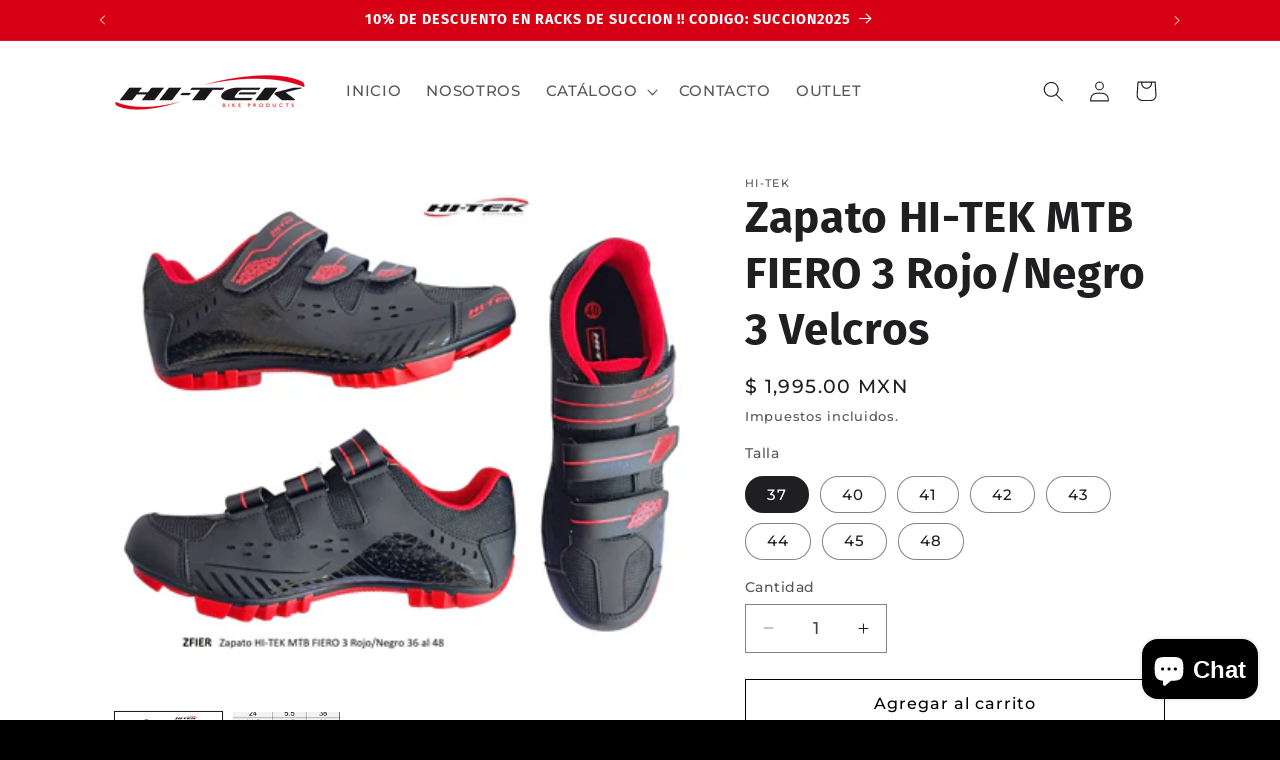

--- FILE ---
content_type: text/html; charset=utf-8
request_url: https://www.hitek.bike/products/zapato-hi-tek-mtb-fiero-3-rojo-negro-3-velcros
body_size: 44029
content:















<!doctype html>
<html class="js" lang="es">
  <head>
<style>
body {
   position: relative;
	background:#d2d2d2;
}
body:after {
   content: '';
   display: block;
   position: absolute;
   z-index: 2;
   top: 0;
   left: 0;
   right: 0;
   bottom: 0;
   pointer-events: none;
   background-image: url('');
    animation: snow 10s linear infinite;
}
@keyframes snow {
 0% {background-position: 0px 0px, 0px 0px, 0px 0px;}
 50% {background-position: 500px 500px, 100px 200px, -100px 150px;}
 100% {background-position: 500px 1000px, 200px 400px, -100px 300px;}
}
</style>

    <meta charset="utf-8">
    <meta http-equiv="X-UA-Compatible" content="IE=edge">
    <meta name="viewport" content="width=device-width,initial-scale=1">
    <meta name="theme-color" content="">
    <link rel="canonical" href="https://www.hitek.bike/products/zapato-hi-tek-mtb-fiero-3-rojo-negro-3-velcros"><link rel="preconnect" href="https://fonts.shopifycdn.com" crossorigin><title>
      Zapato HI-TEK MTB FIERO 3 Rojo/Negro 3 Velcros
 &ndash; Hi-Tek Bicicletas y accesorios</title>

    
      <meta name="description" content="Eleva tu rendimiento en el ciclismo de montaña con los Zapatos HI-TEK MTB FIERO 3. Están diseñados en un atractivo color negro con rojo y cuentan con un sistema de triple velcro que te garantiza un ajuste firme. ¡Envío gratuito en compras mayores a $2,000 pesos!***Consulta nuestra tabla de conversión de tallas para ase">
    

    

<meta property="og:site_name" content="Hi-Tek Bicicletas y accesorios">
<meta property="og:url" content="https://www.hitek.bike/products/zapato-hi-tek-mtb-fiero-3-rojo-negro-3-velcros">
<meta property="og:title" content="Zapato HI-TEK MTB FIERO 3 Rojo/Negro 3 Velcros">
<meta property="og:type" content="product">
<meta property="og:description" content="Eleva tu rendimiento en el ciclismo de montaña con los Zapatos HI-TEK MTB FIERO 3. Están diseñados en un atractivo color negro con rojo y cuentan con un sistema de triple velcro que te garantiza un ajuste firme. ¡Envío gratuito en compras mayores a $2,000 pesos!***Consulta nuestra tabla de conversión de tallas para ase"><meta property="og:image" content="http://www.hitek.bike/cdn/shop/products/ZFIER.png?v=1624849430">
  <meta property="og:image:secure_url" content="https://www.hitek.bike/cdn/shop/products/ZFIER.png?v=1624849430">
  <meta property="og:image:width" content="391">
  <meta property="og:image:height" content="336"><meta property="og:price:amount" content="1,995.00">
  <meta property="og:price:currency" content="MXN"><meta name="twitter:card" content="summary_large_image">
<meta name="twitter:title" content="Zapato HI-TEK MTB FIERO 3 Rojo/Negro 3 Velcros">
<meta name="twitter:description" content="Eleva tu rendimiento en el ciclismo de montaña con los Zapatos HI-TEK MTB FIERO 3. Están diseñados en un atractivo color negro con rojo y cuentan con un sistema de triple velcro que te garantiza un ajuste firme. ¡Envío gratuito en compras mayores a $2,000 pesos!***Consulta nuestra tabla de conversión de tallas para ase">


    <script src="//www.hitek.bike/cdn/shop/t/21/assets/constants.js?v=132983761750457495441721159353" defer="defer"></script>
    <script src="//www.hitek.bike/cdn/shop/t/21/assets/pubsub.js?v=158357773527763999511721159354" defer="defer"></script>
    <script src="//www.hitek.bike/cdn/shop/t/21/assets/global.js?v=88558128918567037191721159353" defer="defer"></script><script src="//www.hitek.bike/cdn/shop/t/21/assets/animations.js?v=88693664871331136111721159353" defer="defer"></script>
  <script>window.performance && window.performance.mark && window.performance.mark('shopify.content_for_header.start');</script><meta name="facebook-domain-verification" content="hh1969iskcuwkk12wslmfe0b4yi2ic">
<meta name="facebook-domain-verification" content="yuul0ejf3bjsn3c5g6t24ranr4s6px">
<meta id="shopify-digital-wallet" name="shopify-digital-wallet" content="/57802031312/digital_wallets/dialog">
<link rel="alternate" type="application/json+oembed" href="https://www.hitek.bike/products/zapato-hi-tek-mtb-fiero-3-rojo-negro-3-velcros.oembed">
<script async="async" src="/checkouts/internal/preloads.js?locale=es-MX"></script>
<script id="shopify-features" type="application/json">{"accessToken":"70ac1aff52bc4148ce7312b42747302b","betas":["rich-media-storefront-analytics"],"domain":"www.hitek.bike","predictiveSearch":true,"shopId":57802031312,"locale":"es"}</script>
<script>var Shopify = Shopify || {};
Shopify.shop = "hi-tek-bicicletas-y-accesorios.myshopify.com";
Shopify.locale = "es";
Shopify.currency = {"active":"MXN","rate":"1.0"};
Shopify.country = "MX";
Shopify.theme = {"name":"REDISEÑO 2","id":132538663120,"schema_name":"Ride","schema_version":"15.0.0","theme_store_id":1500,"role":"main"};
Shopify.theme.handle = "null";
Shopify.theme.style = {"id":null,"handle":null};
Shopify.cdnHost = "www.hitek.bike/cdn";
Shopify.routes = Shopify.routes || {};
Shopify.routes.root = "/";</script>
<script type="module">!function(o){(o.Shopify=o.Shopify||{}).modules=!0}(window);</script>
<script>!function(o){function n(){var o=[];function n(){o.push(Array.prototype.slice.apply(arguments))}return n.q=o,n}var t=o.Shopify=o.Shopify||{};t.loadFeatures=n(),t.autoloadFeatures=n()}(window);</script>
<script id="shop-js-analytics" type="application/json">{"pageType":"product"}</script>
<script defer="defer" async type="module" src="//www.hitek.bike/cdn/shopifycloud/shop-js/modules/v2/client.init-shop-cart-sync_BauuRneq.es.esm.js"></script>
<script defer="defer" async type="module" src="//www.hitek.bike/cdn/shopifycloud/shop-js/modules/v2/chunk.common_JQpvZAPo.esm.js"></script>
<script defer="defer" async type="module" src="//www.hitek.bike/cdn/shopifycloud/shop-js/modules/v2/chunk.modal_Cc_JA9bg.esm.js"></script>
<script type="module">
  await import("//www.hitek.bike/cdn/shopifycloud/shop-js/modules/v2/client.init-shop-cart-sync_BauuRneq.es.esm.js");
await import("//www.hitek.bike/cdn/shopifycloud/shop-js/modules/v2/chunk.common_JQpvZAPo.esm.js");
await import("//www.hitek.bike/cdn/shopifycloud/shop-js/modules/v2/chunk.modal_Cc_JA9bg.esm.js");

  window.Shopify.SignInWithShop?.initShopCartSync?.({"fedCMEnabled":true,"windoidEnabled":true});

</script>
<script>(function() {
  var isLoaded = false;
  function asyncLoad() {
    if (isLoaded) return;
    isLoaded = true;
    var urls = ["https:\/\/na.shgcdn3.com\/pixel-collector.js?shop=hi-tek-bicicletas-y-accesorios.myshopify.com"];
    for (var i = 0; i < urls.length; i++) {
      var s = document.createElement('script');
      s.type = 'text/javascript';
      s.async = true;
      s.src = urls[i];
      var x = document.getElementsByTagName('script')[0];
      x.parentNode.insertBefore(s, x);
    }
  };
  if(window.attachEvent) {
    window.attachEvent('onload', asyncLoad);
  } else {
    window.addEventListener('load', asyncLoad, false);
  }
})();</script>
<script id="__st">var __st={"a":57802031312,"offset":-21600,"reqid":"362773cf-218c-40ba-b77e-166fdb6c1bea-1769697608","pageurl":"www.hitek.bike\/products\/zapato-hi-tek-mtb-fiero-3-rojo-negro-3-velcros","u":"36808a6f2213","p":"product","rtyp":"product","rid":6666447028432};</script>
<script>window.ShopifyPaypalV4VisibilityTracking = true;</script>
<script id="captcha-bootstrap">!function(){'use strict';const t='contact',e='account',n='new_comment',o=[[t,t],['blogs',n],['comments',n],[t,'customer']],c=[[e,'customer_login'],[e,'guest_login'],[e,'recover_customer_password'],[e,'create_customer']],r=t=>t.map((([t,e])=>`form[action*='/${t}']:not([data-nocaptcha='true']) input[name='form_type'][value='${e}']`)).join(','),a=t=>()=>t?[...document.querySelectorAll(t)].map((t=>t.form)):[];function s(){const t=[...o],e=r(t);return a(e)}const i='password',u='form_key',d=['recaptcha-v3-token','g-recaptcha-response','h-captcha-response',i],f=()=>{try{return window.sessionStorage}catch{return}},m='__shopify_v',_=t=>t.elements[u];function p(t,e,n=!1){try{const o=window.sessionStorage,c=JSON.parse(o.getItem(e)),{data:r}=function(t){const{data:e,action:n}=t;return t[m]||n?{data:e,action:n}:{data:t,action:n}}(c);for(const[e,n]of Object.entries(r))t.elements[e]&&(t.elements[e].value=n);n&&o.removeItem(e)}catch(o){console.error('form repopulation failed',{error:o})}}const l='form_type',E='cptcha';function T(t){t.dataset[E]=!0}const w=window,h=w.document,L='Shopify',v='ce_forms',y='captcha';let A=!1;((t,e)=>{const n=(g='f06e6c50-85a8-45c8-87d0-21a2b65856fe',I='https://cdn.shopify.com/shopifycloud/storefront-forms-hcaptcha/ce_storefront_forms_captcha_hcaptcha.v1.5.2.iife.js',D={infoText:'Protegido por hCaptcha',privacyText:'Privacidad',termsText:'Términos'},(t,e,n)=>{const o=w[L][v],c=o.bindForm;if(c)return c(t,g,e,D).then(n);var r;o.q.push([[t,g,e,D],n]),r=I,A||(h.body.append(Object.assign(h.createElement('script'),{id:'captcha-provider',async:!0,src:r})),A=!0)});var g,I,D;w[L]=w[L]||{},w[L][v]=w[L][v]||{},w[L][v].q=[],w[L][y]=w[L][y]||{},w[L][y].protect=function(t,e){n(t,void 0,e),T(t)},Object.freeze(w[L][y]),function(t,e,n,w,h,L){const[v,y,A,g]=function(t,e,n){const i=e?o:[],u=t?c:[],d=[...i,...u],f=r(d),m=r(i),_=r(d.filter((([t,e])=>n.includes(e))));return[a(f),a(m),a(_),s()]}(w,h,L),I=t=>{const e=t.target;return e instanceof HTMLFormElement?e:e&&e.form},D=t=>v().includes(t);t.addEventListener('submit',(t=>{const e=I(t);if(!e)return;const n=D(e)&&!e.dataset.hcaptchaBound&&!e.dataset.recaptchaBound,o=_(e),c=g().includes(e)&&(!o||!o.value);(n||c)&&t.preventDefault(),c&&!n&&(function(t){try{if(!f())return;!function(t){const e=f();if(!e)return;const n=_(t);if(!n)return;const o=n.value;o&&e.removeItem(o)}(t);const e=Array.from(Array(32),(()=>Math.random().toString(36)[2])).join('');!function(t,e){_(t)||t.append(Object.assign(document.createElement('input'),{type:'hidden',name:u})),t.elements[u].value=e}(t,e),function(t,e){const n=f();if(!n)return;const o=[...t.querySelectorAll(`input[type='${i}']`)].map((({name:t})=>t)),c=[...d,...o],r={};for(const[a,s]of new FormData(t).entries())c.includes(a)||(r[a]=s);n.setItem(e,JSON.stringify({[m]:1,action:t.action,data:r}))}(t,e)}catch(e){console.error('failed to persist form',e)}}(e),e.submit())}));const S=(t,e)=>{t&&!t.dataset[E]&&(n(t,e.some((e=>e===t))),T(t))};for(const o of['focusin','change'])t.addEventListener(o,(t=>{const e=I(t);D(e)&&S(e,y())}));const B=e.get('form_key'),M=e.get(l),P=B&&M;t.addEventListener('DOMContentLoaded',(()=>{const t=y();if(P)for(const e of t)e.elements[l].value===M&&p(e,B);[...new Set([...A(),...v().filter((t=>'true'===t.dataset.shopifyCaptcha))])].forEach((e=>S(e,t)))}))}(h,new URLSearchParams(w.location.search),n,t,e,['guest_login'])})(!0,!0)}();</script>
<script integrity="sha256-4kQ18oKyAcykRKYeNunJcIwy7WH5gtpwJnB7kiuLZ1E=" data-source-attribution="shopify.loadfeatures" defer="defer" src="//www.hitek.bike/cdn/shopifycloud/storefront/assets/storefront/load_feature-a0a9edcb.js" crossorigin="anonymous"></script>
<script data-source-attribution="shopify.dynamic_checkout.dynamic.init">var Shopify=Shopify||{};Shopify.PaymentButton=Shopify.PaymentButton||{isStorefrontPortableWallets:!0,init:function(){window.Shopify.PaymentButton.init=function(){};var t=document.createElement("script");t.src="https://www.hitek.bike/cdn/shopifycloud/portable-wallets/latest/portable-wallets.es.js",t.type="module",document.head.appendChild(t)}};
</script>
<script data-source-attribution="shopify.dynamic_checkout.buyer_consent">
  function portableWalletsHideBuyerConsent(e){var t=document.getElementById("shopify-buyer-consent"),n=document.getElementById("shopify-subscription-policy-button");t&&n&&(t.classList.add("hidden"),t.setAttribute("aria-hidden","true"),n.removeEventListener("click",e))}function portableWalletsShowBuyerConsent(e){var t=document.getElementById("shopify-buyer-consent"),n=document.getElementById("shopify-subscription-policy-button");t&&n&&(t.classList.remove("hidden"),t.removeAttribute("aria-hidden"),n.addEventListener("click",e))}window.Shopify?.PaymentButton&&(window.Shopify.PaymentButton.hideBuyerConsent=portableWalletsHideBuyerConsent,window.Shopify.PaymentButton.showBuyerConsent=portableWalletsShowBuyerConsent);
</script>
<script>
  function portableWalletsCleanup(e){e&&e.src&&console.error("Failed to load portable wallets script "+e.src);var t=document.querySelectorAll("shopify-accelerated-checkout .shopify-payment-button__skeleton, shopify-accelerated-checkout-cart .wallet-cart-button__skeleton"),e=document.getElementById("shopify-buyer-consent");for(let e=0;e<t.length;e++)t[e].remove();e&&e.remove()}function portableWalletsNotLoadedAsModule(e){e instanceof ErrorEvent&&"string"==typeof e.message&&e.message.includes("import.meta")&&"string"==typeof e.filename&&e.filename.includes("portable-wallets")&&(window.removeEventListener("error",portableWalletsNotLoadedAsModule),window.Shopify.PaymentButton.failedToLoad=e,"loading"===document.readyState?document.addEventListener("DOMContentLoaded",window.Shopify.PaymentButton.init):window.Shopify.PaymentButton.init())}window.addEventListener("error",portableWalletsNotLoadedAsModule);
</script>

<script type="module" src="https://www.hitek.bike/cdn/shopifycloud/portable-wallets/latest/portable-wallets.es.js" onError="portableWalletsCleanup(this)" crossorigin="anonymous"></script>
<script nomodule>
  document.addEventListener("DOMContentLoaded", portableWalletsCleanup);
</script>

<link id="shopify-accelerated-checkout-styles" rel="stylesheet" media="screen" href="https://www.hitek.bike/cdn/shopifycloud/portable-wallets/latest/accelerated-checkout-backwards-compat.css" crossorigin="anonymous">
<style id="shopify-accelerated-checkout-cart">
        #shopify-buyer-consent {
  margin-top: 1em;
  display: inline-block;
  width: 100%;
}

#shopify-buyer-consent.hidden {
  display: none;
}

#shopify-subscription-policy-button {
  background: none;
  border: none;
  padding: 0;
  text-decoration: underline;
  font-size: inherit;
  cursor: pointer;
}

#shopify-subscription-policy-button::before {
  box-shadow: none;
}

      </style>
<script id="sections-script" data-sections="header" defer="defer" src="//www.hitek.bike/cdn/shop/t/21/compiled_assets/scripts.js?v=10713"></script>
<script>window.performance && window.performance.mark && window.performance.mark('shopify.content_for_header.end');</script>
  





  <script type="text/javascript">
    
      window.__shgMoneyFormat = window.__shgMoneyFormat || {"MXN":{"currency":"MXN","currency_symbol":"$","currency_symbol_location":"left","decimal_places":2,"decimal_separator":".","thousands_separator":","}};
    
    window.__shgCurrentCurrencyCode = window.__shgCurrentCurrencyCode || {
      currency: "MXN",
      currency_symbol: "$",
      decimal_separator: ".",
      thousands_separator: ",",
      decimal_places: 2,
      currency_symbol_location: "left"
    };
  </script>





    <style data-shopify>
      @font-face {
  font-family: Montserrat;
  font-weight: 500;
  font-style: normal;
  font-display: swap;
  src: url("//www.hitek.bike/cdn/fonts/montserrat/montserrat_n5.07ef3781d9c78c8b93c98419da7ad4fbeebb6635.woff2") format("woff2"),
       url("//www.hitek.bike/cdn/fonts/montserrat/montserrat_n5.adf9b4bd8b0e4f55a0b203cdd84512667e0d5e4d.woff") format("woff");
}

      @font-face {
  font-family: Montserrat;
  font-weight: 700;
  font-style: normal;
  font-display: swap;
  src: url("//www.hitek.bike/cdn/fonts/montserrat/montserrat_n7.3c434e22befd5c18a6b4afadb1e3d77c128c7939.woff2") format("woff2"),
       url("//www.hitek.bike/cdn/fonts/montserrat/montserrat_n7.5d9fa6e2cae713c8fb539a9876489d86207fe957.woff") format("woff");
}

      @font-face {
  font-family: Montserrat;
  font-weight: 500;
  font-style: italic;
  font-display: swap;
  src: url("//www.hitek.bike/cdn/fonts/montserrat/montserrat_i5.d3a783eb0cc26f2fda1e99d1dfec3ebaea1dc164.woff2") format("woff2"),
       url("//www.hitek.bike/cdn/fonts/montserrat/montserrat_i5.76d414ea3d56bb79ef992a9c62dce2e9063bc062.woff") format("woff");
}

      @font-face {
  font-family: Montserrat;
  font-weight: 700;
  font-style: italic;
  font-display: swap;
  src: url("//www.hitek.bike/cdn/fonts/montserrat/montserrat_i7.a0d4a463df4f146567d871890ffb3c80408e7732.woff2") format("woff2"),
       url("//www.hitek.bike/cdn/fonts/montserrat/montserrat_i7.f6ec9f2a0681acc6f8152c40921d2a4d2e1a2c78.woff") format("woff");
}

      @font-face {
  font-family: "Fira Sans";
  font-weight: 700;
  font-style: normal;
  font-display: swap;
  src: url("//www.hitek.bike/cdn/fonts/fira_sans/firasans_n7.cc8dbbaa3add99fa3b5746d1e0ac6304aad5a265.woff2") format("woff2"),
       url("//www.hitek.bike/cdn/fonts/fira_sans/firasans_n7.ec664a82413800dfe65a9cde8547a4b8bd643b08.woff") format("woff");
}


      
        :root,
        .color-scheme-1 {
          --color-background: 0,0,0;
        
          --gradient-background: #000000;
        

        

        --color-foreground: 255,255,255;
        --color-background-contrast: 128,128,128;
        --color-shadow: 255,255,255;
        --color-button: 227,252,2;
        --color-button-text: 0,0,0;
        --color-secondary-button: 0,0,0;
        --color-secondary-button-text: 227,252,2;
        --color-link: 227,252,2;
        --color-badge-foreground: 255,255,255;
        --color-badge-background: 0,0,0;
        --color-badge-border: 255,255,255;
        --payment-terms-background-color: rgb(0 0 0);
      }
      
        
        .color-scheme-2 {
          --color-background: 31,31,33;
        
          --gradient-background: #1f1f21;
        

        

        --color-foreground: 255,255,255;
        --color-background-contrast: 43,43,46;
        --color-shadow: 255,255,255;
        --color-button: 216,0,21;
        --color-button-text: 255,255,255;
        --color-secondary-button: 31,31,33;
        --color-secondary-button-text: 216,0,21;
        --color-link: 216,0,21;
        --color-badge-foreground: 255,255,255;
        --color-badge-background: 31,31,33;
        --color-badge-border: 255,255,255;
        --payment-terms-background-color: rgb(31 31 33);
      }
      
        
        .color-scheme-3 {
          --color-background: 255,255,255;
        
          --gradient-background: #ffffff;
        

        

        --color-foreground: 31,31,33;
        --color-background-contrast: 191,191,191;
        --color-shadow: 255,255,255;
        --color-button: 216,0,21;
        --color-button-text: 255,255,255;
        --color-secondary-button: 255,255,255;
        --color-secondary-button-text: 0,0,0;
        --color-link: 0,0,0;
        --color-badge-foreground: 31,31,33;
        --color-badge-background: 255,255,255;
        --color-badge-border: 31,31,33;
        --payment-terms-background-color: rgb(255 255 255);
      }
      
        
        .color-scheme-4 {
          --color-background: 216,0,21;
        
          --gradient-background: #d80015;
        

        

        --color-foreground: 255,255,255;
        --color-background-contrast: 89,0,9;
        --color-shadow: 255,255,255;
        --color-button: 31,31,33;
        --color-button-text: 216,0,21;
        --color-secondary-button: 216,0,21;
        --color-secondary-button-text: 31,31,33;
        --color-link: 31,31,33;
        --color-badge-foreground: 255,255,255;
        --color-badge-background: 216,0,21;
        --color-badge-border: 255,255,255;
        --payment-terms-background-color: rgb(216 0 21);
      }
      
        
        .color-scheme-5 {
          --color-background: 0,252,237;
        
          --gradient-background: #00fced;
        

        

        --color-foreground: 31,31,33;
        --color-background-contrast: 0,125,117;
        --color-shadow: 255,255,255;
        --color-button: 31,31,33;
        --color-button-text: 0,252,237;
        --color-secondary-button: 0,252,237;
        --color-secondary-button-text: 31,31,33;
        --color-link: 31,31,33;
        --color-badge-foreground: 31,31,33;
        --color-badge-background: 0,252,237;
        --color-badge-border: 31,31,33;
        --payment-terms-background-color: rgb(0 252 237);
      }
      

      body, .color-scheme-1, .color-scheme-2, .color-scheme-3, .color-scheme-4, .color-scheme-5 {
        color: rgba(var(--color-foreground), 0.75);
        background-color: rgb(var(--color-background));
      }

      :root {
        --font-body-family: Montserrat, sans-serif;
        --font-body-style: normal;
        --font-body-weight: 500;
        --font-body-weight-bold: 800;

        --font-heading-family: "Fira Sans", sans-serif;
        --font-heading-style: normal;
        --font-heading-weight: 700;

        --font-body-scale: 1.05;
        --font-heading-scale: 1.0476190476190477;

        --media-padding: px;
        --media-border-opacity: 0.1;
        --media-border-width: 0px;
        --media-radius: 0px;
        --media-shadow-opacity: 0.0;
        --media-shadow-horizontal-offset: 0px;
        --media-shadow-vertical-offset: 2px;
        --media-shadow-blur-radius: 5px;
        --media-shadow-visible: 0;

        --page-width: 110rem;
        --page-width-margin: 0rem;

        --product-card-image-padding: 0.0rem;
        --product-card-corner-radius: 0.0rem;
        --product-card-text-alignment: left;
        --product-card-border-width: 0.0rem;
        --product-card-border-opacity: 0.1;
        --product-card-shadow-opacity: 0.0;
        --product-card-shadow-visible: 0;
        --product-card-shadow-horizontal-offset: 0.0rem;
        --product-card-shadow-vertical-offset: 0.4rem;
        --product-card-shadow-blur-radius: 0.5rem;

        --collection-card-image-padding: 0.0rem;
        --collection-card-corner-radius: 0.0rem;
        --collection-card-text-alignment: left;
        --collection-card-border-width: 0.0rem;
        --collection-card-border-opacity: 0.1;
        --collection-card-shadow-opacity: 0.0;
        --collection-card-shadow-visible: 0;
        --collection-card-shadow-horizontal-offset: 0.0rem;
        --collection-card-shadow-vertical-offset: 0.4rem;
        --collection-card-shadow-blur-radius: 0.5rem;

        --blog-card-image-padding: 0.0rem;
        --blog-card-corner-radius: 0.0rem;
        --blog-card-text-alignment: left;
        --blog-card-border-width: 0.0rem;
        --blog-card-border-opacity: 0.1;
        --blog-card-shadow-opacity: 0.0;
        --blog-card-shadow-visible: 0;
        --blog-card-shadow-horizontal-offset: 0.0rem;
        --blog-card-shadow-vertical-offset: 0.4rem;
        --blog-card-shadow-blur-radius: 0.5rem;

        --badge-corner-radius: 4.0rem;

        --popup-border-width: 1px;
        --popup-border-opacity: 0.1;
        --popup-corner-radius: 0px;
        --popup-shadow-opacity: 0.0;
        --popup-shadow-horizontal-offset: 0px;
        --popup-shadow-vertical-offset: 4px;
        --popup-shadow-blur-radius: 5px;

        --drawer-border-width: 1px;
        --drawer-border-opacity: 0.1;
        --drawer-shadow-opacity: 0.0;
        --drawer-shadow-horizontal-offset: 0px;
        --drawer-shadow-vertical-offset: 4px;
        --drawer-shadow-blur-radius: 5px;

        --spacing-sections-desktop: 0px;
        --spacing-sections-mobile: 0px;

        --grid-desktop-vertical-spacing: 40px;
        --grid-desktop-horizontal-spacing: 40px;
        --grid-mobile-vertical-spacing: 20px;
        --grid-mobile-horizontal-spacing: 20px;

        --text-boxes-border-opacity: 0.1;
        --text-boxes-border-width: 0px;
        --text-boxes-radius: 0px;
        --text-boxes-shadow-opacity: 0.0;
        --text-boxes-shadow-visible: 0;
        --text-boxes-shadow-horizontal-offset: 0px;
        --text-boxes-shadow-vertical-offset: 4px;
        --text-boxes-shadow-blur-radius: 5px;

        --buttons-radius: 0px;
        --buttons-radius-outset: 0px;
        --buttons-border-width: 1px;
        --buttons-border-opacity: 1.0;
        --buttons-shadow-opacity: 0.0;
        --buttons-shadow-visible: 0;
        --buttons-shadow-horizontal-offset: 0px;
        --buttons-shadow-vertical-offset: 4px;
        --buttons-shadow-blur-radius: 5px;
        --buttons-border-offset: 0px;

        --inputs-radius: 0px;
        --inputs-border-width: 1px;
        --inputs-border-opacity: 0.55;
        --inputs-shadow-opacity: 0.0;
        --inputs-shadow-horizontal-offset: 0px;
        --inputs-margin-offset: 0px;
        --inputs-shadow-vertical-offset: 4px;
        --inputs-shadow-blur-radius: 5px;
        --inputs-radius-outset: 0px;

        --variant-pills-radius: 40px;
        --variant-pills-border-width: 1px;
        --variant-pills-border-opacity: 0.55;
        --variant-pills-shadow-opacity: 0.0;
        --variant-pills-shadow-horizontal-offset: 0px;
        --variant-pills-shadow-vertical-offset: 4px;
        --variant-pills-shadow-blur-radius: 5px;
      }

      *,
      *::before,
      *::after {
        box-sizing: inherit;
      }

      html {
        box-sizing: border-box;
        font-size: calc(var(--font-body-scale) * 62.5%);
        height: 100%;
      }

      body {
        display: grid;
        grid-template-rows: auto auto 1fr auto;
        grid-template-columns: 100%;
        min-height: 100%;
        margin: 0;
        font-size: 1.5rem;
        letter-spacing: 0.06rem;
        line-height: calc(1 + 0.8 / var(--font-body-scale));
        font-family: var(--font-body-family);
        font-style: var(--font-body-style);
        font-weight: var(--font-body-weight);
      }

      @media screen and (min-width: 750px) {
        body {
          font-size: 1.6rem;
        }
      }
    </style>

    <link href="//www.hitek.bike/cdn/shop/t/21/assets/base.css?v=144968985024194912401721159353" rel="stylesheet" type="text/css" media="all" />

      <link rel="preload" as="font" href="//www.hitek.bike/cdn/fonts/montserrat/montserrat_n5.07ef3781d9c78c8b93c98419da7ad4fbeebb6635.woff2" type="font/woff2" crossorigin>
      

      <link rel="preload" as="font" href="//www.hitek.bike/cdn/fonts/fira_sans/firasans_n7.cc8dbbaa3add99fa3b5746d1e0ac6304aad5a265.woff2" type="font/woff2" crossorigin>
      
<link
        rel="stylesheet"
        href="//www.hitek.bike/cdn/shop/t/21/assets/component-predictive-search.css?v=118923337488134913561721159353"
        media="print"
        onload="this.media='all'"
      ><script>
      if (Shopify.designMode) {
        document.documentElement.classList.add('shopify-design-mode');
      }
    </script>
  
  

<script type="text/javascript">
  
    window.SHG_CUSTOMER = null;
  
</script>










<script src="https://cdn.shopify.com/extensions/e8878072-2f6b-4e89-8082-94b04320908d/inbox-1254/assets/inbox-chat-loader.js" type="text/javascript" defer="defer"></script>
<link href="https://monorail-edge.shopifysvc.com" rel="dns-prefetch">
<script>(function(){if ("sendBeacon" in navigator && "performance" in window) {try {var session_token_from_headers = performance.getEntriesByType('navigation')[0].serverTiming.find(x => x.name == '_s').description;} catch {var session_token_from_headers = undefined;}var session_cookie_matches = document.cookie.match(/_shopify_s=([^;]*)/);var session_token_from_cookie = session_cookie_matches && session_cookie_matches.length === 2 ? session_cookie_matches[1] : "";var session_token = session_token_from_headers || session_token_from_cookie || "";function handle_abandonment_event(e) {var entries = performance.getEntries().filter(function(entry) {return /monorail-edge.shopifysvc.com/.test(entry.name);});if (!window.abandonment_tracked && entries.length === 0) {window.abandonment_tracked = true;var currentMs = Date.now();var navigation_start = performance.timing.navigationStart;var payload = {shop_id: 57802031312,url: window.location.href,navigation_start,duration: currentMs - navigation_start,session_token,page_type: "product"};window.navigator.sendBeacon("https://monorail-edge.shopifysvc.com/v1/produce", JSON.stringify({schema_id: "online_store_buyer_site_abandonment/1.1",payload: payload,metadata: {event_created_at_ms: currentMs,event_sent_at_ms: currentMs}}));}}window.addEventListener('pagehide', handle_abandonment_event);}}());</script>
<script id="web-pixels-manager-setup">(function e(e,d,r,n,o){if(void 0===o&&(o={}),!Boolean(null===(a=null===(i=window.Shopify)||void 0===i?void 0:i.analytics)||void 0===a?void 0:a.replayQueue)){var i,a;window.Shopify=window.Shopify||{};var t=window.Shopify;t.analytics=t.analytics||{};var s=t.analytics;s.replayQueue=[],s.publish=function(e,d,r){return s.replayQueue.push([e,d,r]),!0};try{self.performance.mark("wpm:start")}catch(e){}var l=function(){var e={modern:/Edge?\/(1{2}[4-9]|1[2-9]\d|[2-9]\d{2}|\d{4,})\.\d+(\.\d+|)|Firefox\/(1{2}[4-9]|1[2-9]\d|[2-9]\d{2}|\d{4,})\.\d+(\.\d+|)|Chrom(ium|e)\/(9{2}|\d{3,})\.\d+(\.\d+|)|(Maci|X1{2}).+ Version\/(15\.\d+|(1[6-9]|[2-9]\d|\d{3,})\.\d+)([,.]\d+|)( \(\w+\)|)( Mobile\/\w+|) Safari\/|Chrome.+OPR\/(9{2}|\d{3,})\.\d+\.\d+|(CPU[ +]OS|iPhone[ +]OS|CPU[ +]iPhone|CPU IPhone OS|CPU iPad OS)[ +]+(15[._]\d+|(1[6-9]|[2-9]\d|\d{3,})[._]\d+)([._]\d+|)|Android:?[ /-](13[3-9]|1[4-9]\d|[2-9]\d{2}|\d{4,})(\.\d+|)(\.\d+|)|Android.+Firefox\/(13[5-9]|1[4-9]\d|[2-9]\d{2}|\d{4,})\.\d+(\.\d+|)|Android.+Chrom(ium|e)\/(13[3-9]|1[4-9]\d|[2-9]\d{2}|\d{4,})\.\d+(\.\d+|)|SamsungBrowser\/([2-9]\d|\d{3,})\.\d+/,legacy:/Edge?\/(1[6-9]|[2-9]\d|\d{3,})\.\d+(\.\d+|)|Firefox\/(5[4-9]|[6-9]\d|\d{3,})\.\d+(\.\d+|)|Chrom(ium|e)\/(5[1-9]|[6-9]\d|\d{3,})\.\d+(\.\d+|)([\d.]+$|.*Safari\/(?![\d.]+ Edge\/[\d.]+$))|(Maci|X1{2}).+ Version\/(10\.\d+|(1[1-9]|[2-9]\d|\d{3,})\.\d+)([,.]\d+|)( \(\w+\)|)( Mobile\/\w+|) Safari\/|Chrome.+OPR\/(3[89]|[4-9]\d|\d{3,})\.\d+\.\d+|(CPU[ +]OS|iPhone[ +]OS|CPU[ +]iPhone|CPU IPhone OS|CPU iPad OS)[ +]+(10[._]\d+|(1[1-9]|[2-9]\d|\d{3,})[._]\d+)([._]\d+|)|Android:?[ /-](13[3-9]|1[4-9]\d|[2-9]\d{2}|\d{4,})(\.\d+|)(\.\d+|)|Mobile Safari.+OPR\/([89]\d|\d{3,})\.\d+\.\d+|Android.+Firefox\/(13[5-9]|1[4-9]\d|[2-9]\d{2}|\d{4,})\.\d+(\.\d+|)|Android.+Chrom(ium|e)\/(13[3-9]|1[4-9]\d|[2-9]\d{2}|\d{4,})\.\d+(\.\d+|)|Android.+(UC? ?Browser|UCWEB|U3)[ /]?(15\.([5-9]|\d{2,})|(1[6-9]|[2-9]\d|\d{3,})\.\d+)\.\d+|SamsungBrowser\/(5\.\d+|([6-9]|\d{2,})\.\d+)|Android.+MQ{2}Browser\/(14(\.(9|\d{2,})|)|(1[5-9]|[2-9]\d|\d{3,})(\.\d+|))(\.\d+|)|K[Aa][Ii]OS\/(3\.\d+|([4-9]|\d{2,})\.\d+)(\.\d+|)/},d=e.modern,r=e.legacy,n=navigator.userAgent;return n.match(d)?"modern":n.match(r)?"legacy":"unknown"}(),u="modern"===l?"modern":"legacy",c=(null!=n?n:{modern:"",legacy:""})[u],f=function(e){return[e.baseUrl,"/wpm","/b",e.hashVersion,"modern"===e.buildTarget?"m":"l",".js"].join("")}({baseUrl:d,hashVersion:r,buildTarget:u}),m=function(e){var d=e.version,r=e.bundleTarget,n=e.surface,o=e.pageUrl,i=e.monorailEndpoint;return{emit:function(e){var a=e.status,t=e.errorMsg,s=(new Date).getTime(),l=JSON.stringify({metadata:{event_sent_at_ms:s},events:[{schema_id:"web_pixels_manager_load/3.1",payload:{version:d,bundle_target:r,page_url:o,status:a,surface:n,error_msg:t},metadata:{event_created_at_ms:s}}]});if(!i)return console&&console.warn&&console.warn("[Web Pixels Manager] No Monorail endpoint provided, skipping logging."),!1;try{return self.navigator.sendBeacon.bind(self.navigator)(i,l)}catch(e){}var u=new XMLHttpRequest;try{return u.open("POST",i,!0),u.setRequestHeader("Content-Type","text/plain"),u.send(l),!0}catch(e){return console&&console.warn&&console.warn("[Web Pixels Manager] Got an unhandled error while logging to Monorail."),!1}}}}({version:r,bundleTarget:l,surface:e.surface,pageUrl:self.location.href,monorailEndpoint:e.monorailEndpoint});try{o.browserTarget=l,function(e){var d=e.src,r=e.async,n=void 0===r||r,o=e.onload,i=e.onerror,a=e.sri,t=e.scriptDataAttributes,s=void 0===t?{}:t,l=document.createElement("script"),u=document.querySelector("head"),c=document.querySelector("body");if(l.async=n,l.src=d,a&&(l.integrity=a,l.crossOrigin="anonymous"),s)for(var f in s)if(Object.prototype.hasOwnProperty.call(s,f))try{l.dataset[f]=s[f]}catch(e){}if(o&&l.addEventListener("load",o),i&&l.addEventListener("error",i),u)u.appendChild(l);else{if(!c)throw new Error("Did not find a head or body element to append the script");c.appendChild(l)}}({src:f,async:!0,onload:function(){if(!function(){var e,d;return Boolean(null===(d=null===(e=window.Shopify)||void 0===e?void 0:e.analytics)||void 0===d?void 0:d.initialized)}()){var d=window.webPixelsManager.init(e)||void 0;if(d){var r=window.Shopify.analytics;r.replayQueue.forEach((function(e){var r=e[0],n=e[1],o=e[2];d.publishCustomEvent(r,n,o)})),r.replayQueue=[],r.publish=d.publishCustomEvent,r.visitor=d.visitor,r.initialized=!0}}},onerror:function(){return m.emit({status:"failed",errorMsg:"".concat(f," has failed to load")})},sri:function(e){var d=/^sha384-[A-Za-z0-9+/=]+$/;return"string"==typeof e&&d.test(e)}(c)?c:"",scriptDataAttributes:o}),m.emit({status:"loading"})}catch(e){m.emit({status:"failed",errorMsg:(null==e?void 0:e.message)||"Unknown error"})}}})({shopId: 57802031312,storefrontBaseUrl: "https://www.hitek.bike",extensionsBaseUrl: "https://extensions.shopifycdn.com/cdn/shopifycloud/web-pixels-manager",monorailEndpoint: "https://monorail-edge.shopifysvc.com/unstable/produce_batch",surface: "storefront-renderer",enabledBetaFlags: ["2dca8a86"],webPixelsConfigList: [{"id":"397672656","configuration":"{\"site_id\":\"52cb9131-0484-4797-b416-aa364d2f534b\",\"analytics_endpoint\":\"https:\\\/\\\/na.shgcdn3.com\"}","eventPayloadVersion":"v1","runtimeContext":"STRICT","scriptVersion":"695709fc3f146fa50a25299517a954f2","type":"APP","apiClientId":1158168,"privacyPurposes":["ANALYTICS","MARKETING","SALE_OF_DATA"],"dataSharingAdjustments":{"protectedCustomerApprovalScopes":["read_customer_personal_data"]}},{"id":"104202448","configuration":"{\"pixel_id\":\"367331271762966\",\"pixel_type\":\"facebook_pixel\",\"metaapp_system_user_token\":\"-\"}","eventPayloadVersion":"v1","runtimeContext":"OPEN","scriptVersion":"ca16bc87fe92b6042fbaa3acc2fbdaa6","type":"APP","apiClientId":2329312,"privacyPurposes":["ANALYTICS","MARKETING","SALE_OF_DATA"],"dataSharingAdjustments":{"protectedCustomerApprovalScopes":["read_customer_address","read_customer_email","read_customer_name","read_customer_personal_data","read_customer_phone"]}},{"id":"29786320","eventPayloadVersion":"v1","runtimeContext":"LAX","scriptVersion":"1","type":"CUSTOM","privacyPurposes":["ANALYTICS"],"name":"Google Analytics tag (migrated)"},{"id":"shopify-app-pixel","configuration":"{}","eventPayloadVersion":"v1","runtimeContext":"STRICT","scriptVersion":"0450","apiClientId":"shopify-pixel","type":"APP","privacyPurposes":["ANALYTICS","MARKETING"]},{"id":"shopify-custom-pixel","eventPayloadVersion":"v1","runtimeContext":"LAX","scriptVersion":"0450","apiClientId":"shopify-pixel","type":"CUSTOM","privacyPurposes":["ANALYTICS","MARKETING"]}],isMerchantRequest: false,initData: {"shop":{"name":"Hi-Tek Bicicletas y accesorios","paymentSettings":{"currencyCode":"MXN"},"myshopifyDomain":"hi-tek-bicicletas-y-accesorios.myshopify.com","countryCode":"MX","storefrontUrl":"https:\/\/www.hitek.bike"},"customer":null,"cart":null,"checkout":null,"productVariants":[{"price":{"amount":1995.0,"currencyCode":"MXN"},"product":{"title":"Zapato HI-TEK MTB FIERO 3 Rojo\/Negro 3 Velcros","vendor":"HI-TEK","id":"6666447028432","untranslatedTitle":"Zapato HI-TEK MTB FIERO 3 Rojo\/Negro 3 Velcros","url":"\/products\/zapato-hi-tek-mtb-fiero-3-rojo-negro-3-velcros","type":"Zapatos"},"id":"39855045542096","image":{"src":"\/\/www.hitek.bike\/cdn\/shop\/products\/ZFIER.png?v=1624849430"},"sku":"ZFIER-37","title":"37","untranslatedTitle":"37"},{"price":{"amount":1995.0,"currencyCode":"MXN"},"product":{"title":"Zapato HI-TEK MTB FIERO 3 Rojo\/Negro 3 Velcros","vendor":"HI-TEK","id":"6666447028432","untranslatedTitle":"Zapato HI-TEK MTB FIERO 3 Rojo\/Negro 3 Velcros","url":"\/products\/zapato-hi-tek-mtb-fiero-3-rojo-negro-3-velcros","type":"Zapatos"},"id":"39855045640400","image":{"src":"\/\/www.hitek.bike\/cdn\/shop\/products\/ZFIER.png?v=1624849430"},"sku":"ZFIER-40","title":"40","untranslatedTitle":"40"},{"price":{"amount":1995.0,"currencyCode":"MXN"},"product":{"title":"Zapato HI-TEK MTB FIERO 3 Rojo\/Negro 3 Velcros","vendor":"HI-TEK","id":"6666447028432","untranslatedTitle":"Zapato HI-TEK MTB FIERO 3 Rojo\/Negro 3 Velcros","url":"\/products\/zapato-hi-tek-mtb-fiero-3-rojo-negro-3-velcros","type":"Zapatos"},"id":"39855045673168","image":{"src":"\/\/www.hitek.bike\/cdn\/shop\/products\/ZFIER.png?v=1624849430"},"sku":"ZFIER-41","title":"41","untranslatedTitle":"41"},{"price":{"amount":1995.0,"currencyCode":"MXN"},"product":{"title":"Zapato HI-TEK MTB FIERO 3 Rojo\/Negro 3 Velcros","vendor":"HI-TEK","id":"6666447028432","untranslatedTitle":"Zapato HI-TEK MTB FIERO 3 Rojo\/Negro 3 Velcros","url":"\/products\/zapato-hi-tek-mtb-fiero-3-rojo-negro-3-velcros","type":"Zapatos"},"id":"39855045705936","image":{"src":"\/\/www.hitek.bike\/cdn\/shop\/products\/ZFIER.png?v=1624849430"},"sku":"ZFIER-42","title":"42","untranslatedTitle":"42"},{"price":{"amount":1995.0,"currencyCode":"MXN"},"product":{"title":"Zapato HI-TEK MTB FIERO 3 Rojo\/Negro 3 Velcros","vendor":"HI-TEK","id":"6666447028432","untranslatedTitle":"Zapato HI-TEK MTB FIERO 3 Rojo\/Negro 3 Velcros","url":"\/products\/zapato-hi-tek-mtb-fiero-3-rojo-negro-3-velcros","type":"Zapatos"},"id":"39855045738704","image":{"src":"\/\/www.hitek.bike\/cdn\/shop\/products\/ZFIER.png?v=1624849430"},"sku":"ZFIER-43","title":"43","untranslatedTitle":"43"},{"price":{"amount":1995.0,"currencyCode":"MXN"},"product":{"title":"Zapato HI-TEK MTB FIERO 3 Rojo\/Negro 3 Velcros","vendor":"HI-TEK","id":"6666447028432","untranslatedTitle":"Zapato HI-TEK MTB FIERO 3 Rojo\/Negro 3 Velcros","url":"\/products\/zapato-hi-tek-mtb-fiero-3-rojo-negro-3-velcros","type":"Zapatos"},"id":"39855045771472","image":{"src":"\/\/www.hitek.bike\/cdn\/shop\/products\/ZFIER.png?v=1624849430"},"sku":"ZFIER-44","title":"44","untranslatedTitle":"44"},{"price":{"amount":1995.0,"currencyCode":"MXN"},"product":{"title":"Zapato HI-TEK MTB FIERO 3 Rojo\/Negro 3 Velcros","vendor":"HI-TEK","id":"6666447028432","untranslatedTitle":"Zapato HI-TEK MTB FIERO 3 Rojo\/Negro 3 Velcros","url":"\/products\/zapato-hi-tek-mtb-fiero-3-rojo-negro-3-velcros","type":"Zapatos"},"id":"43615650939088","image":{"src":"\/\/www.hitek.bike\/cdn\/shop\/products\/ZFIER.png?v=1624849430"},"sku":"","title":"45","untranslatedTitle":"45"},{"price":{"amount":2095.0,"currencyCode":"MXN"},"product":{"title":"Zapato HI-TEK MTB FIERO 3 Rojo\/Negro 3 Velcros","vendor":"HI-TEK","id":"6666447028432","untranslatedTitle":"Zapato HI-TEK MTB FIERO 3 Rojo\/Negro 3 Velcros","url":"\/products\/zapato-hi-tek-mtb-fiero-3-rojo-negro-3-velcros","type":"Zapatos"},"id":"43615650971856","image":{"src":"\/\/www.hitek.bike\/cdn\/shop\/products\/ZFIER.png?v=1624849430"},"sku":"","title":"48","untranslatedTitle":"48"}],"purchasingCompany":null},},"https://www.hitek.bike/cdn","1d2a099fw23dfb22ep557258f5m7a2edbae",{"modern":"","legacy":""},{"shopId":"57802031312","storefrontBaseUrl":"https:\/\/www.hitek.bike","extensionBaseUrl":"https:\/\/extensions.shopifycdn.com\/cdn\/shopifycloud\/web-pixels-manager","surface":"storefront-renderer","enabledBetaFlags":"[\"2dca8a86\"]","isMerchantRequest":"false","hashVersion":"1d2a099fw23dfb22ep557258f5m7a2edbae","publish":"custom","events":"[[\"page_viewed\",{}],[\"product_viewed\",{\"productVariant\":{\"price\":{\"amount\":1995.0,\"currencyCode\":\"MXN\"},\"product\":{\"title\":\"Zapato HI-TEK MTB FIERO 3 Rojo\/Negro 3 Velcros\",\"vendor\":\"HI-TEK\",\"id\":\"6666447028432\",\"untranslatedTitle\":\"Zapato HI-TEK MTB FIERO 3 Rojo\/Negro 3 Velcros\",\"url\":\"\/products\/zapato-hi-tek-mtb-fiero-3-rojo-negro-3-velcros\",\"type\":\"Zapatos\"},\"id\":\"39855045542096\",\"image\":{\"src\":\"\/\/www.hitek.bike\/cdn\/shop\/products\/ZFIER.png?v=1624849430\"},\"sku\":\"ZFIER-37\",\"title\":\"37\",\"untranslatedTitle\":\"37\"}}]]"});</script><script>
  window.ShopifyAnalytics = window.ShopifyAnalytics || {};
  window.ShopifyAnalytics.meta = window.ShopifyAnalytics.meta || {};
  window.ShopifyAnalytics.meta.currency = 'MXN';
  var meta = {"product":{"id":6666447028432,"gid":"gid:\/\/shopify\/Product\/6666447028432","vendor":"HI-TEK","type":"Zapatos","handle":"zapato-hi-tek-mtb-fiero-3-rojo-negro-3-velcros","variants":[{"id":39855045542096,"price":199500,"name":"Zapato HI-TEK MTB FIERO 3 Rojo\/Negro 3 Velcros - 37","public_title":"37","sku":"ZFIER-37"},{"id":39855045640400,"price":199500,"name":"Zapato HI-TEK MTB FIERO 3 Rojo\/Negro 3 Velcros - 40","public_title":"40","sku":"ZFIER-40"},{"id":39855045673168,"price":199500,"name":"Zapato HI-TEK MTB FIERO 3 Rojo\/Negro 3 Velcros - 41","public_title":"41","sku":"ZFIER-41"},{"id":39855045705936,"price":199500,"name":"Zapato HI-TEK MTB FIERO 3 Rojo\/Negro 3 Velcros - 42","public_title":"42","sku":"ZFIER-42"},{"id":39855045738704,"price":199500,"name":"Zapato HI-TEK MTB FIERO 3 Rojo\/Negro 3 Velcros - 43","public_title":"43","sku":"ZFIER-43"},{"id":39855045771472,"price":199500,"name":"Zapato HI-TEK MTB FIERO 3 Rojo\/Negro 3 Velcros - 44","public_title":"44","sku":"ZFIER-44"},{"id":43615650939088,"price":199500,"name":"Zapato HI-TEK MTB FIERO 3 Rojo\/Negro 3 Velcros - 45","public_title":"45","sku":""},{"id":43615650971856,"price":209500,"name":"Zapato HI-TEK MTB FIERO 3 Rojo\/Negro 3 Velcros - 48","public_title":"48","sku":""}],"remote":false},"page":{"pageType":"product","resourceType":"product","resourceId":6666447028432,"requestId":"362773cf-218c-40ba-b77e-166fdb6c1bea-1769697608"}};
  for (var attr in meta) {
    window.ShopifyAnalytics.meta[attr] = meta[attr];
  }
</script>
<script class="analytics">
  (function () {
    var customDocumentWrite = function(content) {
      var jquery = null;

      if (window.jQuery) {
        jquery = window.jQuery;
      } else if (window.Checkout && window.Checkout.$) {
        jquery = window.Checkout.$;
      }

      if (jquery) {
        jquery('body').append(content);
      }
    };

    var hasLoggedConversion = function(token) {
      if (token) {
        return document.cookie.indexOf('loggedConversion=' + token) !== -1;
      }
      return false;
    }

    var setCookieIfConversion = function(token) {
      if (token) {
        var twoMonthsFromNow = new Date(Date.now());
        twoMonthsFromNow.setMonth(twoMonthsFromNow.getMonth() + 2);

        document.cookie = 'loggedConversion=' + token + '; expires=' + twoMonthsFromNow;
      }
    }

    var trekkie = window.ShopifyAnalytics.lib = window.trekkie = window.trekkie || [];
    if (trekkie.integrations) {
      return;
    }
    trekkie.methods = [
      'identify',
      'page',
      'ready',
      'track',
      'trackForm',
      'trackLink'
    ];
    trekkie.factory = function(method) {
      return function() {
        var args = Array.prototype.slice.call(arguments);
        args.unshift(method);
        trekkie.push(args);
        return trekkie;
      };
    };
    for (var i = 0; i < trekkie.methods.length; i++) {
      var key = trekkie.methods[i];
      trekkie[key] = trekkie.factory(key);
    }
    trekkie.load = function(config) {
      trekkie.config = config || {};
      trekkie.config.initialDocumentCookie = document.cookie;
      var first = document.getElementsByTagName('script')[0];
      var script = document.createElement('script');
      script.type = 'text/javascript';
      script.onerror = function(e) {
        var scriptFallback = document.createElement('script');
        scriptFallback.type = 'text/javascript';
        scriptFallback.onerror = function(error) {
                var Monorail = {
      produce: function produce(monorailDomain, schemaId, payload) {
        var currentMs = new Date().getTime();
        var event = {
          schema_id: schemaId,
          payload: payload,
          metadata: {
            event_created_at_ms: currentMs,
            event_sent_at_ms: currentMs
          }
        };
        return Monorail.sendRequest("https://" + monorailDomain + "/v1/produce", JSON.stringify(event));
      },
      sendRequest: function sendRequest(endpointUrl, payload) {
        // Try the sendBeacon API
        if (window && window.navigator && typeof window.navigator.sendBeacon === 'function' && typeof window.Blob === 'function' && !Monorail.isIos12()) {
          var blobData = new window.Blob([payload], {
            type: 'text/plain'
          });

          if (window.navigator.sendBeacon(endpointUrl, blobData)) {
            return true;
          } // sendBeacon was not successful

        } // XHR beacon

        var xhr = new XMLHttpRequest();

        try {
          xhr.open('POST', endpointUrl);
          xhr.setRequestHeader('Content-Type', 'text/plain');
          xhr.send(payload);
        } catch (e) {
          console.log(e);
        }

        return false;
      },
      isIos12: function isIos12() {
        return window.navigator.userAgent.lastIndexOf('iPhone; CPU iPhone OS 12_') !== -1 || window.navigator.userAgent.lastIndexOf('iPad; CPU OS 12_') !== -1;
      }
    };
    Monorail.produce('monorail-edge.shopifysvc.com',
      'trekkie_storefront_load_errors/1.1',
      {shop_id: 57802031312,
      theme_id: 132538663120,
      app_name: "storefront",
      context_url: window.location.href,
      source_url: "//www.hitek.bike/cdn/s/trekkie.storefront.a804e9514e4efded663580eddd6991fcc12b5451.min.js"});

        };
        scriptFallback.async = true;
        scriptFallback.src = '//www.hitek.bike/cdn/s/trekkie.storefront.a804e9514e4efded663580eddd6991fcc12b5451.min.js';
        first.parentNode.insertBefore(scriptFallback, first);
      };
      script.async = true;
      script.src = '//www.hitek.bike/cdn/s/trekkie.storefront.a804e9514e4efded663580eddd6991fcc12b5451.min.js';
      first.parentNode.insertBefore(script, first);
    };
    trekkie.load(
      {"Trekkie":{"appName":"storefront","development":false,"defaultAttributes":{"shopId":57802031312,"isMerchantRequest":null,"themeId":132538663120,"themeCityHash":"6619392741122818499","contentLanguage":"es","currency":"MXN","eventMetadataId":"d504f5a8-3502-459f-af87-624e276d22f6"},"isServerSideCookieWritingEnabled":true,"monorailRegion":"shop_domain","enabledBetaFlags":["65f19447","b5387b81"]},"Session Attribution":{},"S2S":{"facebookCapiEnabled":false,"source":"trekkie-storefront-renderer","apiClientId":580111}}
    );

    var loaded = false;
    trekkie.ready(function() {
      if (loaded) return;
      loaded = true;

      window.ShopifyAnalytics.lib = window.trekkie;

      var originalDocumentWrite = document.write;
      document.write = customDocumentWrite;
      try { window.ShopifyAnalytics.merchantGoogleAnalytics.call(this); } catch(error) {};
      document.write = originalDocumentWrite;

      window.ShopifyAnalytics.lib.page(null,{"pageType":"product","resourceType":"product","resourceId":6666447028432,"requestId":"362773cf-218c-40ba-b77e-166fdb6c1bea-1769697608","shopifyEmitted":true});

      var match = window.location.pathname.match(/checkouts\/(.+)\/(thank_you|post_purchase)/)
      var token = match? match[1]: undefined;
      if (!hasLoggedConversion(token)) {
        setCookieIfConversion(token);
        window.ShopifyAnalytics.lib.track("Viewed Product",{"currency":"MXN","variantId":39855045542096,"productId":6666447028432,"productGid":"gid:\/\/shopify\/Product\/6666447028432","name":"Zapato HI-TEK MTB FIERO 3 Rojo\/Negro 3 Velcros - 37","price":"1995.00","sku":"ZFIER-37","brand":"HI-TEK","variant":"37","category":"Zapatos","nonInteraction":true,"remote":false},undefined,undefined,{"shopifyEmitted":true});
      window.ShopifyAnalytics.lib.track("monorail:\/\/trekkie_storefront_viewed_product\/1.1",{"currency":"MXN","variantId":39855045542096,"productId":6666447028432,"productGid":"gid:\/\/shopify\/Product\/6666447028432","name":"Zapato HI-TEK MTB FIERO 3 Rojo\/Negro 3 Velcros - 37","price":"1995.00","sku":"ZFIER-37","brand":"HI-TEK","variant":"37","category":"Zapatos","nonInteraction":true,"remote":false,"referer":"https:\/\/www.hitek.bike\/products\/zapato-hi-tek-mtb-fiero-3-rojo-negro-3-velcros"});
      }
    });


        var eventsListenerScript = document.createElement('script');
        eventsListenerScript.async = true;
        eventsListenerScript.src = "//www.hitek.bike/cdn/shopifycloud/storefront/assets/shop_events_listener-3da45d37.js";
        document.getElementsByTagName('head')[0].appendChild(eventsListenerScript);

})();</script>
  <script>
  if (!window.ga || (window.ga && typeof window.ga !== 'function')) {
    window.ga = function ga() {
      (window.ga.q = window.ga.q || []).push(arguments);
      if (window.Shopify && window.Shopify.analytics && typeof window.Shopify.analytics.publish === 'function') {
        window.Shopify.analytics.publish("ga_stub_called", {}, {sendTo: "google_osp_migration"});
      }
      console.error("Shopify's Google Analytics stub called with:", Array.from(arguments), "\nSee https://help.shopify.com/manual/promoting-marketing/pixels/pixel-migration#google for more information.");
    };
    if (window.Shopify && window.Shopify.analytics && typeof window.Shopify.analytics.publish === 'function') {
      window.Shopify.analytics.publish("ga_stub_initialized", {}, {sendTo: "google_osp_migration"});
    }
  }
</script>
<script
  defer
  src="https://www.hitek.bike/cdn/shopifycloud/perf-kit/shopify-perf-kit-3.1.0.min.js"
  data-application="storefront-renderer"
  data-shop-id="57802031312"
  data-render-region="gcp-us-east1"
  data-page-type="product"
  data-theme-instance-id="132538663120"
  data-theme-name="Ride"
  data-theme-version="15.0.0"
  data-monorail-region="shop_domain"
  data-resource-timing-sampling-rate="10"
  data-shs="true"
  data-shs-beacon="true"
  data-shs-export-with-fetch="true"
  data-shs-logs-sample-rate="1"
  data-shs-beacon-endpoint="https://www.hitek.bike/api/collect"
></script>
</head>

  <body class="gradient animate--hover-default">
    <a class="skip-to-content-link button visually-hidden" href="#MainContent">
      Ir directamente al contenido
    </a><!-- BEGIN sections: header-group -->
<div id="shopify-section-sections--16607545000144__announcement-bar" class="shopify-section shopify-section-group-header-group announcement-bar-section"><link href="//www.hitek.bike/cdn/shop/t/21/assets/component-slideshow.css?v=170654395204511176521721159353" rel="stylesheet" type="text/css" media="all" />
<link href="//www.hitek.bike/cdn/shop/t/21/assets/component-slider.css?v=14039311878856620671721159353" rel="stylesheet" type="text/css" media="all" />

  <link href="//www.hitek.bike/cdn/shop/t/21/assets/component-list-social.css?v=35792976012981934991721159353" rel="stylesheet" type="text/css" media="all" />


<div
  class="utility-bar color-scheme-4 gradient utility-bar--bottom-border"
  
>
  <div class="page-width utility-bar__grid"><slideshow-component
        class="announcement-bar"
        role="region"
        aria-roledescription="Carrusel"
        aria-label="Barra de anuncios"
      >
        <div class="announcement-bar-slider slider-buttons">
          <button
            type="button"
            class="slider-button slider-button--prev"
            name="previous"
            aria-label="Anuncio anterior"
            aria-controls="Slider-sections--16607545000144__announcement-bar"
          >
            <svg aria-hidden="true" focusable="false" class="icon icon-caret" viewBox="0 0 10 6">
  <path fill-rule="evenodd" clip-rule="evenodd" d="M9.354.646a.5.5 0 00-.708 0L5 4.293 1.354.646a.5.5 0 00-.708.708l4 4a.5.5 0 00.708 0l4-4a.5.5 0 000-.708z" fill="currentColor">
</svg>

          </button>
          <div
            class="grid grid--1-col slider slider--everywhere"
            id="Slider-sections--16607545000144__announcement-bar"
            aria-live="polite"
            aria-atomic="true"
            data-autoplay="true"
            data-speed="5"
          ><div
                class="slideshow__slide slider__slide grid__item grid--1-col"
                id="Slide-sections--16607545000144__announcement-bar-1"
                
                role="group"
                aria-roledescription="Anuncio"
                aria-label="1 de 2"
                tabindex="-1"
              >
                <div
                  class="announcement-bar__announcement"
                  role="region"
                  aria-label="Anuncio"
                  
                ><a
                        href="/collections/racks-de-succion"
                        class="announcement-bar__link link link--text focus-inset animate-arrow"
                      ><p class="announcement-bar__message h5">
                      <span>10% DE DESCUENTO EN RACKS DE SUCCION !! CODIGO: SUCCION2025</span><svg
  viewBox="0 0 14 10"
  fill="none"
  aria-hidden="true"
  focusable="false"
  class="icon icon-arrow"
  xmlns="http://www.w3.org/2000/svg"
>
  <path fill-rule="evenodd" clip-rule="evenodd" d="M8.537.808a.5.5 0 01.817-.162l4 4a.5.5 0 010 .708l-4 4a.5.5 0 11-.708-.708L11.793 5.5H1a.5.5 0 010-1h10.793L8.646 1.354a.5.5 0 01-.109-.546z" fill="currentColor">
</svg>

</p></a></div>
              </div><div
                class="slideshow__slide slider__slide grid__item grid--1-col"
                id="Slide-sections--16607545000144__announcement-bar-2"
                
                role="group"
                aria-roledescription="Anuncio"
                aria-label="2 de 2"
                tabindex="-1"
              >
                <div
                  class="announcement-bar__announcement"
                  role="region"
                  aria-label="Anuncio"
                  
                ><a
                        href="/collections/zapatos-hi-tek"
                        class="announcement-bar__link link link--text focus-inset animate-arrow"
                      ><p class="announcement-bar__message h5">
                      <span>10% DE DESCUENTO EN ZAPATOS SPIN-IT 2 Y TERRA ¡UTILIZA EL CODIGO SPINNING2025!!</span><svg
  viewBox="0 0 14 10"
  fill="none"
  aria-hidden="true"
  focusable="false"
  class="icon icon-arrow"
  xmlns="http://www.w3.org/2000/svg"
>
  <path fill-rule="evenodd" clip-rule="evenodd" d="M8.537.808a.5.5 0 01.817-.162l4 4a.5.5 0 010 .708l-4 4a.5.5 0 11-.708-.708L11.793 5.5H1a.5.5 0 010-1h10.793L8.646 1.354a.5.5 0 01-.109-.546z" fill="currentColor">
</svg>

</p></a></div>
              </div></div>
          <button
            type="button"
            class="slider-button slider-button--next"
            name="next"
            aria-label="Anuncio siguiente"
            aria-controls="Slider-sections--16607545000144__announcement-bar"
          >
            <svg aria-hidden="true" focusable="false" class="icon icon-caret" viewBox="0 0 10 6">
  <path fill-rule="evenodd" clip-rule="evenodd" d="M9.354.646a.5.5 0 00-.708 0L5 4.293 1.354.646a.5.5 0 00-.708.708l4 4a.5.5 0 00.708 0l4-4a.5.5 0 000-.708z" fill="currentColor">
</svg>

          </button>
        </div>
      </slideshow-component><div class="localization-wrapper">
</div>
  </div>
</div>


</div><div id="shopify-section-sections--16607545000144__header" class="shopify-section shopify-section-group-header-group section-header"><link rel="stylesheet" href="//www.hitek.bike/cdn/shop/t/21/assets/component-list-menu.css?v=151968516119678728991721159353" media="print" onload="this.media='all'">
<link rel="stylesheet" href="//www.hitek.bike/cdn/shop/t/21/assets/component-search.css?v=165164710990765432851721159353" media="print" onload="this.media='all'">
<link rel="stylesheet" href="//www.hitek.bike/cdn/shop/t/21/assets/component-menu-drawer.css?v=110695408305392539491721159353" media="print" onload="this.media='all'">
<link rel="stylesheet" href="//www.hitek.bike/cdn/shop/t/21/assets/component-cart-notification.css?v=54116361853792938221721159353" media="print" onload="this.media='all'">
<link rel="stylesheet" href="//www.hitek.bike/cdn/shop/t/21/assets/component-cart-items.css?v=127384614032664249911721159353" media="print" onload="this.media='all'"><link rel="stylesheet" href="//www.hitek.bike/cdn/shop/t/21/assets/component-price.css?v=70172745017360139101721159353" media="print" onload="this.media='all'"><link rel="stylesheet" href="//www.hitek.bike/cdn/shop/t/21/assets/component-mega-menu.css?v=10110889665867715061721159353" media="print" onload="this.media='all'"><style>
  header-drawer {
    justify-self: start;
    margin-left: -1.2rem;
  }@media screen and (min-width: 990px) {
      header-drawer {
        display: none;
      }
    }.menu-drawer-container {
    display: flex;
  }

  .list-menu {
    list-style: none;
    padding: 0;
    margin: 0;
  }

  .list-menu--inline {
    display: inline-flex;
    flex-wrap: wrap;
  }

  summary.list-menu__item {
    padding-right: 2.7rem;
  }

  .list-menu__item {
    display: flex;
    align-items: center;
    line-height: calc(1 + 0.3 / var(--font-body-scale));
  }

  .list-menu__item--link {
    text-decoration: none;
    padding-bottom: 1rem;
    padding-top: 1rem;
    line-height: calc(1 + 0.8 / var(--font-body-scale));
  }

  @media screen and (min-width: 750px) {
    .list-menu__item--link {
      padding-bottom: 0.5rem;
      padding-top: 0.5rem;
    }
  }
</style><style data-shopify>.header {
    padding: 10px 3rem 10px 3rem;
  }

  .section-header {
    position: sticky; /* This is for fixing a Safari z-index issue. PR #2147 */
    margin-bottom: 0px;
  }

  @media screen and (min-width: 750px) {
    .section-header {
      margin-bottom: 0px;
    }
  }

  @media screen and (min-width: 990px) {
    .header {
      padding-top: 20px;
      padding-bottom: 20px;
    }
  }</style><script src="//www.hitek.bike/cdn/shop/t/21/assets/details-disclosure.js?v=13653116266235556501721159353" defer="defer"></script>
<script src="//www.hitek.bike/cdn/shop/t/21/assets/details-modal.js?v=25581673532751508451721159353" defer="defer"></script>
<script src="//www.hitek.bike/cdn/shop/t/21/assets/cart-notification.js?v=133508293167896966491721159353" defer="defer"></script>
<script src="//www.hitek.bike/cdn/shop/t/21/assets/search-form.js?v=133129549252120666541721159354" defer="defer"></script><svg xmlns="http://www.w3.org/2000/svg" class="hidden">
  <symbol id="icon-search" viewbox="0 0 18 19" fill="none">
    <path fill-rule="evenodd" clip-rule="evenodd" d="M11.03 11.68A5.784 5.784 0 112.85 3.5a5.784 5.784 0 018.18 8.18zm.26 1.12a6.78 6.78 0 11.72-.7l5.4 5.4a.5.5 0 11-.71.7l-5.41-5.4z" fill="currentColor"/>
  </symbol>

  <symbol id="icon-reset" class="icon icon-close"  fill="none" viewBox="0 0 18 18" stroke="currentColor">
    <circle r="8.5" cy="9" cx="9" stroke-opacity="0.2"/>
    <path d="M6.82972 6.82915L1.17193 1.17097" stroke-linecap="round" stroke-linejoin="round" transform="translate(5 5)"/>
    <path d="M1.22896 6.88502L6.77288 1.11523" stroke-linecap="round" stroke-linejoin="round" transform="translate(5 5)"/>
  </symbol>

  <symbol id="icon-close" class="icon icon-close" fill="none" viewBox="0 0 18 17">
    <path d="M.865 15.978a.5.5 0 00.707.707l7.433-7.431 7.579 7.282a.501.501 0 00.846-.37.5.5 0 00-.153-.351L9.712 8.546l7.417-7.416a.5.5 0 10-.707-.708L8.991 7.853 1.413.573a.5.5 0 10-.693.72l7.563 7.268-7.418 7.417z" fill="currentColor">
  </symbol>
</svg><sticky-header data-sticky-type="on-scroll-up" class="header-wrapper color-scheme-3 gradient"><header class="header header--middle-left header--mobile-center page-width header--has-menu header--has-social header--has-account">

<header-drawer data-breakpoint="tablet">
  <details id="Details-menu-drawer-container" class="menu-drawer-container">
    <summary
      class="header__icon header__icon--menu header__icon--summary link focus-inset"
      aria-label="Menú"
    >
      <span>
        <svg
  xmlns="http://www.w3.org/2000/svg"
  aria-hidden="true"
  focusable="false"
  class="icon icon-hamburger"
  fill="none"
  viewBox="0 0 18 16"
>
  <path d="M1 .5a.5.5 0 100 1h15.71a.5.5 0 000-1H1zM.5 8a.5.5 0 01.5-.5h15.71a.5.5 0 010 1H1A.5.5 0 01.5 8zm0 7a.5.5 0 01.5-.5h15.71a.5.5 0 010 1H1a.5.5 0 01-.5-.5z" fill="currentColor">
</svg>

        <svg
  xmlns="http://www.w3.org/2000/svg"
  aria-hidden="true"
  focusable="false"
  class="icon icon-close"
  fill="none"
  viewBox="0 0 18 17"
>
  <path d="M.865 15.978a.5.5 0 00.707.707l7.433-7.431 7.579 7.282a.501.501 0 00.846-.37.5.5 0 00-.153-.351L9.712 8.546l7.417-7.416a.5.5 0 10-.707-.708L8.991 7.853 1.413.573a.5.5 0 10-.693.72l7.563 7.268-7.418 7.417z" fill="currentColor">
</svg>

      </span>
    </summary>
    <div id="menu-drawer" class="gradient menu-drawer motion-reduce color-scheme-3">
      <div class="menu-drawer__inner-container">
        <div class="menu-drawer__navigation-container">
          <nav class="menu-drawer__navigation">
            <ul class="menu-drawer__menu has-submenu list-menu" role="list"><li><a
                      id="HeaderDrawer-inicio"
                      href="/"
                      class="menu-drawer__menu-item list-menu__item link link--text focus-inset"
                      
                    >
                      INICIO
                    </a></li><li><a
                      id="HeaderDrawer-nosotros"
                      href="/pages/nosotros-re"
                      class="menu-drawer__menu-item list-menu__item link link--text focus-inset"
                      
                    >
                      NOSOTROS
                    </a></li><li><details id="Details-menu-drawer-menu-item-3">
                      <summary
                        id="HeaderDrawer-catalogo"
                        class="menu-drawer__menu-item list-menu__item link link--text focus-inset"
                      >
                        CATÁLOGO
                        <svg
  viewBox="0 0 14 10"
  fill="none"
  aria-hidden="true"
  focusable="false"
  class="icon icon-arrow"
  xmlns="http://www.w3.org/2000/svg"
>
  <path fill-rule="evenodd" clip-rule="evenodd" d="M8.537.808a.5.5 0 01.817-.162l4 4a.5.5 0 010 .708l-4 4a.5.5 0 11-.708-.708L11.793 5.5H1a.5.5 0 010-1h10.793L8.646 1.354a.5.5 0 01-.109-.546z" fill="currentColor">
</svg>

                        <svg aria-hidden="true" focusable="false" class="icon icon-caret" viewBox="0 0 10 6">
  <path fill-rule="evenodd" clip-rule="evenodd" d="M9.354.646a.5.5 0 00-.708 0L5 4.293 1.354.646a.5.5 0 00-.708.708l4 4a.5.5 0 00.708 0l4-4a.5.5 0 000-.708z" fill="currentColor">
</svg>

                      </summary>
                      <div
                        id="link-catalogo"
                        class="menu-drawer__submenu has-submenu gradient motion-reduce"
                        tabindex="-1"
                      >
                        <div class="menu-drawer__inner-submenu">
                          <button class="menu-drawer__close-button link link--text focus-inset" aria-expanded="true">
                            <svg
  viewBox="0 0 14 10"
  fill="none"
  aria-hidden="true"
  focusable="false"
  class="icon icon-arrow"
  xmlns="http://www.w3.org/2000/svg"
>
  <path fill-rule="evenodd" clip-rule="evenodd" d="M8.537.808a.5.5 0 01.817-.162l4 4a.5.5 0 010 .708l-4 4a.5.5 0 11-.708-.708L11.793 5.5H1a.5.5 0 010-1h10.793L8.646 1.354a.5.5 0 01-.109-.546z" fill="currentColor">
</svg>

                            CATÁLOGO
                          </button>
                          <ul class="menu-drawer__menu list-menu" role="list" tabindex="-1"><li><details id="Details-menu-drawer-catalogo-bicicletas">
                                    <summary
                                      id="HeaderDrawer-catalogo-bicicletas"
                                      class="menu-drawer__menu-item link link--text list-menu__item focus-inset"
                                    >
                                      BICICLETAS
                                      <svg
  viewBox="0 0 14 10"
  fill="none"
  aria-hidden="true"
  focusable="false"
  class="icon icon-arrow"
  xmlns="http://www.w3.org/2000/svg"
>
  <path fill-rule="evenodd" clip-rule="evenodd" d="M8.537.808a.5.5 0 01.817-.162l4 4a.5.5 0 010 .708l-4 4a.5.5 0 11-.708-.708L11.793 5.5H1a.5.5 0 010-1h10.793L8.646 1.354a.5.5 0 01-.109-.546z" fill="currentColor">
</svg>

                                      <svg aria-hidden="true" focusable="false" class="icon icon-caret" viewBox="0 0 10 6">
  <path fill-rule="evenodd" clip-rule="evenodd" d="M9.354.646a.5.5 0 00-.708 0L5 4.293 1.354.646a.5.5 0 00-.708.708l4 4a.5.5 0 00.708 0l4-4a.5.5 0 000-.708z" fill="currentColor">
</svg>

                                    </summary>
                                    <div
                                      id="childlink-bicicletas"
                                      class="menu-drawer__submenu has-submenu gradient motion-reduce"
                                    >
                                      <button
                                        class="menu-drawer__close-button link link--text focus-inset"
                                        aria-expanded="true"
                                      >
                                        <svg
  viewBox="0 0 14 10"
  fill="none"
  aria-hidden="true"
  focusable="false"
  class="icon icon-arrow"
  xmlns="http://www.w3.org/2000/svg"
>
  <path fill-rule="evenodd" clip-rule="evenodd" d="M8.537.808a.5.5 0 01.817-.162l4 4a.5.5 0 010 .708l-4 4a.5.5 0 11-.708-.708L11.793 5.5H1a.5.5 0 010-1h10.793L8.646 1.354a.5.5 0 01-.109-.546z" fill="currentColor">
</svg>

                                        BICICLETAS
                                      </button>
                                      <ul
                                        class="menu-drawer__menu list-menu"
                                        role="list"
                                        tabindex="-1"
                                      ><li>
                                            <a
                                              id="HeaderDrawer-catalogo-bicicletas-montana"
                                              href="/collections/bicicletas-de-montana"
                                              class="menu-drawer__menu-item link link--text list-menu__item focus-inset"
                                              
                                            >
                                              Montaña
                                            </a>
                                          </li><li>
                                            <a
                                              id="HeaderDrawer-catalogo-bicicletas-ruta"
                                              href="/collections/bicicletas-de-ruta"
                                              class="menu-drawer__menu-item link link--text list-menu__item focus-inset"
                                              
                                            >
                                              Ruta
                                            </a>
                                          </li><li>
                                            <a
                                              id="HeaderDrawer-catalogo-bicicletas-infantiles"
                                              href="/collections/bicicletas"
                                              class="menu-drawer__menu-item link link--text list-menu__item focus-inset"
                                              
                                            >
                                              Infantiles
                                            </a>
                                          </li></ul>
                                    </div>
                                  </details></li><li><details id="Details-menu-drawer-catalogo-componentes">
                                    <summary
                                      id="HeaderDrawer-catalogo-componentes"
                                      class="menu-drawer__menu-item link link--text list-menu__item focus-inset"
                                    >
                                      COMPONENTES
                                      <svg
  viewBox="0 0 14 10"
  fill="none"
  aria-hidden="true"
  focusable="false"
  class="icon icon-arrow"
  xmlns="http://www.w3.org/2000/svg"
>
  <path fill-rule="evenodd" clip-rule="evenodd" d="M8.537.808a.5.5 0 01.817-.162l4 4a.5.5 0 010 .708l-4 4a.5.5 0 11-.708-.708L11.793 5.5H1a.5.5 0 010-1h10.793L8.646 1.354a.5.5 0 01-.109-.546z" fill="currentColor">
</svg>

                                      <svg aria-hidden="true" focusable="false" class="icon icon-caret" viewBox="0 0 10 6">
  <path fill-rule="evenodd" clip-rule="evenodd" d="M9.354.646a.5.5 0 00-.708 0L5 4.293 1.354.646a.5.5 0 00-.708.708l4 4a.5.5 0 00.708 0l4-4a.5.5 0 000-.708z" fill="currentColor">
</svg>

                                    </summary>
                                    <div
                                      id="childlink-componentes"
                                      class="menu-drawer__submenu has-submenu gradient motion-reduce"
                                    >
                                      <button
                                        class="menu-drawer__close-button link link--text focus-inset"
                                        aria-expanded="true"
                                      >
                                        <svg
  viewBox="0 0 14 10"
  fill="none"
  aria-hidden="true"
  focusable="false"
  class="icon icon-arrow"
  xmlns="http://www.w3.org/2000/svg"
>
  <path fill-rule="evenodd" clip-rule="evenodd" d="M8.537.808a.5.5 0 01.817-.162l4 4a.5.5 0 010 .708l-4 4a.5.5 0 11-.708-.708L11.793 5.5H1a.5.5 0 010-1h10.793L8.646 1.354a.5.5 0 01-.109-.546z" fill="currentColor">
</svg>

                                        COMPONENTES
                                      </button>
                                      <ul
                                        class="menu-drawer__menu list-menu"
                                        role="list"
                                        tabindex="-1"
                                      ><li>
                                            <a
                                              id="HeaderDrawer-catalogo-componentes-palancas-de-cambios"
                                              href="/collections/palancas-de-cambios"
                                              class="menu-drawer__menu-item link link--text list-menu__item focus-inset"
                                              
                                            >
                                              Palancas de cambios 
                                            </a>
                                          </li><li>
                                            <a
                                              id="HeaderDrawer-catalogo-componentes-abrazaderas"
                                              href="/collections/abrazaderas"
                                              class="menu-drawer__menu-item link link--text list-menu__item focus-inset"
                                              
                                            >
                                              Abrazaderas
                                            </a>
                                          </li><li>
                                            <a
                                              id="HeaderDrawer-catalogo-componentes-ruedos"
                                              href="/collections/rines"
                                              class="menu-drawer__menu-item link link--text list-menu__item focus-inset"
                                              
                                            >
                                              Ruedos
                                            </a>
                                          </li><li>
                                            <a
                                              id="HeaderDrawer-catalogo-componentes-cassettes"
                                              href="/collections/cassettes"
                                              class="menu-drawer__menu-item link link--text list-menu__item focus-inset"
                                              
                                            >
                                              Cassettes
                                            </a>
                                          </li><li>
                                            <a
                                              id="HeaderDrawer-catalogo-componentes-cadenas"
                                              href="/collections/cadenas"
                                              class="menu-drawer__menu-item link link--text list-menu__item focus-inset"
                                              
                                            >
                                              Cadenas
                                            </a>
                                          </li><li>
                                            <a
                                              id="HeaderDrawer-catalogo-componentes-centros"
                                              href="/collections/centros"
                                              class="menu-drawer__menu-item link link--text list-menu__item focus-inset"
                                              
                                            >
                                              Centros
                                            </a>
                                          </li><li>
                                            <a
                                              id="HeaderDrawer-catalogo-componentes-crankset"
                                              href="/collections/crankset"
                                              class="menu-drawer__menu-item link link--text list-menu__item focus-inset"
                                              
                                            >
                                              Crankset
                                            </a>
                                          </li><li>
                                            <a
                                              id="HeaderDrawer-catalogo-componentes-desviadores"
                                              href="/collections/desviadores"
                                              class="menu-drawer__menu-item link link--text list-menu__item focus-inset"
                                              
                                            >
                                              Desviadores
                                            </a>
                                          </li><li>
                                            <a
                                              id="HeaderDrawer-catalogo-componentes-discos"
                                              href="/collections"
                                              class="menu-drawer__menu-item link link--text list-menu__item focus-inset"
                                              
                                            >
                                              Discos
                                            </a>
                                          </li><li>
                                            <a
                                              id="HeaderDrawer-catalogo-componentes-frenos"
                                              href="/collections"
                                              class="menu-drawer__menu-item link link--text list-menu__item focus-inset"
                                              
                                            >
                                              Frenos
                                            </a>
                                          </li><li>
                                            <a
                                              id="HeaderDrawer-catalogo-componentes-estrellas"
                                              href="/collections"
                                              class="menu-drawer__menu-item link link--text list-menu__item focus-inset"
                                              
                                            >
                                              Estrellas
                                            </a>
                                          </li><li>
                                            <a
                                              id="HeaderDrawer-catalogo-componentes-pinones"
                                              href="/collections"
                                              class="menu-drawer__menu-item link link--text list-menu__item focus-inset"
                                              
                                            >
                                              Piñones
                                            </a>
                                          </li><li>
                                            <a
                                              id="HeaderDrawer-catalogo-componentes-manubrios"
                                              href="/collections"
                                              class="menu-drawer__menu-item link link--text list-menu__item focus-inset"
                                              
                                            >
                                              Manubrios
                                            </a>
                                          </li><li>
                                            <a
                                              id="HeaderDrawer-catalogo-componentes-asientos"
                                              href="/collections"
                                              class="menu-drawer__menu-item link link--text list-menu__item focus-inset"
                                              
                                            >
                                              Asientos
                                            </a>
                                          </li><li>
                                            <a
                                              id="HeaderDrawer-catalogo-componentes-pedales"
                                              href="/collections"
                                              class="menu-drawer__menu-item link link--text list-menu__item focus-inset"
                                              
                                            >
                                              Pedales
                                            </a>
                                          </li><li>
                                            <a
                                              id="HeaderDrawer-catalogo-componentes-llantas"
                                              href="/collections"
                                              class="menu-drawer__menu-item link link--text list-menu__item focus-inset"
                                              
                                            >
                                              Llantas
                                            </a>
                                          </li><li>
                                            <a
                                              id="HeaderDrawer-catalogo-componentes-cuadros"
                                              href="/collections"
                                              class="menu-drawer__menu-item link link--text list-menu__item focus-inset"
                                              
                                            >
                                              Cuadros
                                            </a>
                                          </li><li>
                                            <a
                                              id="HeaderDrawer-catalogo-componentes-punos"
                                              href="/collections"
                                              class="menu-drawer__menu-item link link--text list-menu__item focus-inset"
                                              
                                            >
                                              Puños
                                            </a>
                                          </li><li>
                                            <a
                                              id="HeaderDrawer-catalogo-componentes-mazas"
                                              href="/collections"
                                              class="menu-drawer__menu-item link link--text list-menu__item focus-inset"
                                              
                                            >
                                              Mazas
                                            </a>
                                          </li></ul>
                                    </div>
                                  </details></li><li><details id="Details-menu-drawer-catalogo-accesorios">
                                    <summary
                                      id="HeaderDrawer-catalogo-accesorios"
                                      class="menu-drawer__menu-item link link--text list-menu__item focus-inset"
                                    >
                                      ACCESORIOS
                                      <svg
  viewBox="0 0 14 10"
  fill="none"
  aria-hidden="true"
  focusable="false"
  class="icon icon-arrow"
  xmlns="http://www.w3.org/2000/svg"
>
  <path fill-rule="evenodd" clip-rule="evenodd" d="M8.537.808a.5.5 0 01.817-.162l4 4a.5.5 0 010 .708l-4 4a.5.5 0 11-.708-.708L11.793 5.5H1a.5.5 0 010-1h10.793L8.646 1.354a.5.5 0 01-.109-.546z" fill="currentColor">
</svg>

                                      <svg aria-hidden="true" focusable="false" class="icon icon-caret" viewBox="0 0 10 6">
  <path fill-rule="evenodd" clip-rule="evenodd" d="M9.354.646a.5.5 0 00-.708 0L5 4.293 1.354.646a.5.5 0 00-.708.708l4 4a.5.5 0 00.708 0l4-4a.5.5 0 000-.708z" fill="currentColor">
</svg>

                                    </summary>
                                    <div
                                      id="childlink-accesorios"
                                      class="menu-drawer__submenu has-submenu gradient motion-reduce"
                                    >
                                      <button
                                        class="menu-drawer__close-button link link--text focus-inset"
                                        aria-expanded="true"
                                      >
                                        <svg
  viewBox="0 0 14 10"
  fill="none"
  aria-hidden="true"
  focusable="false"
  class="icon icon-arrow"
  xmlns="http://www.w3.org/2000/svg"
>
  <path fill-rule="evenodd" clip-rule="evenodd" d="M8.537.808a.5.5 0 01.817-.162l4 4a.5.5 0 010 .708l-4 4a.5.5 0 11-.708-.708L11.793 5.5H1a.5.5 0 010-1h10.793L8.646 1.354a.5.5 0 01-.109-.546z" fill="currentColor">
</svg>

                                        ACCESORIOS
                                      </button>
                                      <ul
                                        class="menu-drawer__menu list-menu"
                                        role="list"
                                        tabindex="-1"
                                      ><li>
                                            <a
                                              id="HeaderDrawer-catalogo-accesorios-cascos"
                                              href="/collections/cascos"
                                              class="menu-drawer__menu-item link link--text list-menu__item focus-inset"
                                              
                                            >
                                              Cascos
                                            </a>
                                          </li><li>
                                            <a
                                              id="HeaderDrawer-catalogo-accesorios-guantes"
                                              href="/collections/guantes"
                                              class="menu-drawer__menu-item link link--text list-menu__item focus-inset"
                                              
                                            >
                                              Guantes
                                            </a>
                                          </li><li>
                                            <a
                                              id="HeaderDrawer-catalogo-accesorios-lentes"
                                              href="/collections/lentes"
                                              class="menu-drawer__menu-item link link--text list-menu__item focus-inset"
                                              
                                            >
                                              Lentes
                                            </a>
                                          </li><li>
                                            <a
                                              id="HeaderDrawer-catalogo-accesorios-jerseys"
                                              href="/collections/jerseys"
                                              class="menu-drawer__menu-item link link--text list-menu__item focus-inset"
                                              
                                            >
                                              Jerseys
                                            </a>
                                          </li><li>
                                            <a
                                              id="HeaderDrawer-catalogo-accesorios-shorts"
                                              href="/collections/ropa"
                                              class="menu-drawer__menu-item link link--text list-menu__item focus-inset"
                                              
                                            >
                                              Shorts
                                            </a>
                                          </li><li>
                                            <a
                                              id="HeaderDrawer-catalogo-accesorios-rompevientos"
                                              href="/pages/proximamente"
                                              class="menu-drawer__menu-item link link--text list-menu__item focus-inset"
                                              
                                            >
                                              Rompevientos
                                            </a>
                                          </li><li>
                                            <a
                                              id="HeaderDrawer-catalogo-accesorios-ropa-invierno"
                                              href="/collections/ropa-invierno"
                                              class="menu-drawer__menu-item link link--text list-menu__item focus-inset"
                                              
                                            >
                                              Ropa Invierno
                                            </a>
                                          </li><li>
                                            <a
                                              id="HeaderDrawer-catalogo-accesorios-zapatos-para-bicicleta"
                                              href="/collections/zapatos"
                                              class="menu-drawer__menu-item link link--text list-menu__item focus-inset"
                                              
                                            >
                                              Zapatos para Bicicleta
                                            </a>
                                          </li><li>
                                            <a
                                              id="HeaderDrawer-catalogo-accesorios-anforas"
                                              href="/collections/anforas"
                                              class="menu-drawer__menu-item link link--text list-menu__item focus-inset"
                                              
                                            >
                                              Ánforas
                                            </a>
                                          </li></ul>
                                    </div>
                                  </details></li><li><details id="Details-menu-drawer-catalogo-complementos">
                                    <summary
                                      id="HeaderDrawer-catalogo-complementos"
                                      class="menu-drawer__menu-item link link--text list-menu__item focus-inset"
                                    >
                                      COMPLEMENTOS
                                      <svg
  viewBox="0 0 14 10"
  fill="none"
  aria-hidden="true"
  focusable="false"
  class="icon icon-arrow"
  xmlns="http://www.w3.org/2000/svg"
>
  <path fill-rule="evenodd" clip-rule="evenodd" d="M8.537.808a.5.5 0 01.817-.162l4 4a.5.5 0 010 .708l-4 4a.5.5 0 11-.708-.708L11.793 5.5H1a.5.5 0 010-1h10.793L8.646 1.354a.5.5 0 01-.109-.546z" fill="currentColor">
</svg>

                                      <svg aria-hidden="true" focusable="false" class="icon icon-caret" viewBox="0 0 10 6">
  <path fill-rule="evenodd" clip-rule="evenodd" d="M9.354.646a.5.5 0 00-.708 0L5 4.293 1.354.646a.5.5 0 00-.708.708l4 4a.5.5 0 00.708 0l4-4a.5.5 0 000-.708z" fill="currentColor">
</svg>

                                    </summary>
                                    <div
                                      id="childlink-complementos"
                                      class="menu-drawer__submenu has-submenu gradient motion-reduce"
                                    >
                                      <button
                                        class="menu-drawer__close-button link link--text focus-inset"
                                        aria-expanded="true"
                                      >
                                        <svg
  viewBox="0 0 14 10"
  fill="none"
  aria-hidden="true"
  focusable="false"
  class="icon icon-arrow"
  xmlns="http://www.w3.org/2000/svg"
>
  <path fill-rule="evenodd" clip-rule="evenodd" d="M8.537.808a.5.5 0 01.817-.162l4 4a.5.5 0 010 .708l-4 4a.5.5 0 11-.708-.708L11.793 5.5H1a.5.5 0 010-1h10.793L8.646 1.354a.5.5 0 01-.109-.546z" fill="currentColor">
</svg>

                                        COMPLEMENTOS
                                      </button>
                                      <ul
                                        class="menu-drawer__menu list-menu"
                                        role="list"
                                        tabindex="-1"
                                      ><li>
                                            <a
                                              id="HeaderDrawer-catalogo-complementos-bolsas-y-mochilas"
                                              href="/collections/bolsas"
                                              class="menu-drawer__menu-item link link--text list-menu__item focus-inset"
                                              
                                            >
                                              Bolsas y Mochilas
                                            </a>
                                          </li><li>
                                            <a
                                              id="HeaderDrawer-catalogo-complementos-bombas"
                                              href="/collections/bombas"
                                              class="menu-drawer__menu-item link link--text list-menu__item focus-inset"
                                              
                                            >
                                              bombas
                                            </a>
                                          </li><li>
                                            <a
                                              id="HeaderDrawer-catalogo-complementos-barras-hi-tek"
                                              href="/collections/barras-hi-tek"
                                              class="menu-drawer__menu-item link link--text list-menu__item focus-inset"
                                              
                                            >
                                              Barras HI-TEK
                                            </a>
                                          </li><li>
                                            <a
                                              id="HeaderDrawer-catalogo-complementos-trainers-y-rodillos"
                                              href="/collections/trainers-y-rodillos/trainers+rodillos+entrenadores"
                                              class="menu-drawer__menu-item link link--text list-menu__item focus-inset"
                                              
                                            >
                                              Trainers y Rodillos
                                            </a>
                                          </li><li>
                                            <a
                                              id="HeaderDrawer-catalogo-complementos-herramientas"
                                              href="/collections/componentes"
                                              class="menu-drawer__menu-item link link--text list-menu__item focus-inset"
                                              
                                            >
                                              Herramientas
                                            </a>
                                          </li><li>
                                            <a
                                              id="HeaderDrawer-catalogo-complementos-luces"
                                              href="/collections/lamparas"
                                              class="menu-drawer__menu-item link link--text list-menu__item focus-inset"
                                              
                                            >
                                              Luces
                                            </a>
                                          </li><li>
                                            <a
                                              id="HeaderDrawer-catalogo-complementos-maletas"
                                              href="/collections/maletas"
                                              class="menu-drawer__menu-item link link--text list-menu__item focus-inset"
                                              
                                            >
                                              Maletas
                                            </a>
                                          </li><li>
                                            <a
                                              id="HeaderDrawer-catalogo-complementos-racks-de-succion"
                                              href="/collections/racks-de-succion/racks"
                                              class="menu-drawer__menu-item link link--text list-menu__item focus-inset"
                                              
                                            >
                                              Racks de succion 
                                            </a>
                                          </li><li>
                                            <a
                                              id="HeaderDrawer-catalogo-complementos-racks-de-tiron"
                                              href="/collections/racks-de-tiron/racks+rack"
                                              class="menu-drawer__menu-item link link--text list-menu__item focus-inset"
                                              
                                            >
                                              Racks de Tirón
                                            </a>
                                          </li><li>
                                            <a
                                              id="HeaderDrawer-catalogo-complementos-racks-de-cajuela"
                                              href="/collections/racks-de-cajuela/racks+rack"
                                              class="menu-drawer__menu-item link link--text list-menu__item focus-inset"
                                              
                                            >
                                              Racks de Cajuela
                                            </a>
                                          </li><li>
                                            <a
                                              id="HeaderDrawer-catalogo-complementos-velocimetros"
                                              href="/collections/velocimetros"
                                              class="menu-drawer__menu-item link link--text list-menu__item focus-inset"
                                              
                                            >
                                              Velocímetros
                                            </a>
                                          </li></ul>
                                    </div>
                                  </details></li><li><details id="Details-menu-drawer-catalogo-marcas">
                                    <summary
                                      id="HeaderDrawer-catalogo-marcas"
                                      class="menu-drawer__menu-item link link--text list-menu__item focus-inset"
                                    >
                                      MARCAS
                                      <svg
  viewBox="0 0 14 10"
  fill="none"
  aria-hidden="true"
  focusable="false"
  class="icon icon-arrow"
  xmlns="http://www.w3.org/2000/svg"
>
  <path fill-rule="evenodd" clip-rule="evenodd" d="M8.537.808a.5.5 0 01.817-.162l4 4a.5.5 0 010 .708l-4 4a.5.5 0 11-.708-.708L11.793 5.5H1a.5.5 0 010-1h10.793L8.646 1.354a.5.5 0 01-.109-.546z" fill="currentColor">
</svg>

                                      <svg aria-hidden="true" focusable="false" class="icon icon-caret" viewBox="0 0 10 6">
  <path fill-rule="evenodd" clip-rule="evenodd" d="M9.354.646a.5.5 0 00-.708 0L5 4.293 1.354.646a.5.5 0 00-.708.708l4 4a.5.5 0 00.708 0l4-4a.5.5 0 000-.708z" fill="currentColor">
</svg>

                                    </summary>
                                    <div
                                      id="childlink-marcas"
                                      class="menu-drawer__submenu has-submenu gradient motion-reduce"
                                    >
                                      <button
                                        class="menu-drawer__close-button link link--text focus-inset"
                                        aria-expanded="true"
                                      >
                                        <svg
  viewBox="0 0 14 10"
  fill="none"
  aria-hidden="true"
  focusable="false"
  class="icon icon-arrow"
  xmlns="http://www.w3.org/2000/svg"
>
  <path fill-rule="evenodd" clip-rule="evenodd" d="M8.537.808a.5.5 0 01.817-.162l4 4a.5.5 0 010 .708l-4 4a.5.5 0 11-.708-.708L11.793 5.5H1a.5.5 0 010-1h10.793L8.646 1.354a.5.5 0 01-.109-.546z" fill="currentColor">
</svg>

                                        MARCAS
                                      </button>
                                      <ul
                                        class="menu-drawer__menu list-menu"
                                        role="list"
                                        tabindex="-1"
                                      ><li>
                                            <a
                                              id="HeaderDrawer-catalogo-marcas-hi-tek"
                                              href="/collections"
                                              class="menu-drawer__menu-item link link--text list-menu__item focus-inset"
                                              
                                            >
                                              HI-TEK
                                            </a>
                                          </li><li>
                                            <a
                                              id="HeaderDrawer-catalogo-marcas-shimano"
                                              href="/collections/shimano"
                                              class="menu-drawer__menu-item link link--text list-menu__item focus-inset"
                                              
                                            >
                                              SHIMANO
                                            </a>
                                          </li><li>
                                            <a
                                              id="HeaderDrawer-catalogo-marcas-polar"
                                              href="/collections/anfora-polar-12oz-400ml-kids-fireworks"
                                              class="menu-drawer__menu-item link link--text list-menu__item focus-inset"
                                              
                                            >
                                              POLAR
                                            </a>
                                          </li><li>
                                            <a
                                              id="HeaderDrawer-catalogo-marcas-sram"
                                              href="/collections"
                                              class="menu-drawer__menu-item link link--text list-menu__item focus-inset"
                                              
                                            >
                                              SRAM
                                            </a>
                                          </li><li>
                                            <a
                                              id="HeaderDrawer-catalogo-marcas-rockshox"
                                              href="/collections"
                                              class="menu-drawer__menu-item link link--text list-menu__item focus-inset"
                                              
                                            >
                                              ROCKSHOX
                                            </a>
                                          </li><li>
                                            <a
                                              id="HeaderDrawer-catalogo-marcas-saris"
                                              href="/collections"
                                              class="menu-drawer__menu-item link link--text list-menu__item focus-inset"
                                              
                                            >
                                              SARIS
                                            </a>
                                          </li><li>
                                            <a
                                              id="HeaderDrawer-catalogo-marcas-lazer"
                                              href="/collections"
                                              class="menu-drawer__menu-item link link--text list-menu__item focus-inset"
                                              
                                            >
                                              LAZER
                                            </a>
                                          </li><li>
                                            <a
                                              id="HeaderDrawer-catalogo-marcas-northwave"
                                              href="/collections"
                                              class="menu-drawer__menu-item link link--text list-menu__item focus-inset"
                                              
                                            >
                                              NORTHWAVE
                                            </a>
                                          </li><li>
                                            <a
                                              id="HeaderDrawer-catalogo-marcas-flr"
                                              href="/collections"
                                              class="menu-drawer__menu-item link link--text list-menu__item focus-inset"
                                              
                                            >
                                              FLR
                                            </a>
                                          </li><li>
                                            <a
                                              id="HeaderDrawer-catalogo-marcas-garneau"
                                              href="/collections"
                                              class="menu-drawer__menu-item link link--text list-menu__item focus-inset"
                                              
                                            >
                                              GARNEAU
                                            </a>
                                          </li><li>
                                            <a
                                              id="HeaderDrawer-catalogo-marcas-avid"
                                              href="/collections"
                                              class="menu-drawer__menu-item link link--text list-menu__item focus-inset"
                                              
                                            >
                                              AVID
                                            </a>
                                          </li><li>
                                            <a
                                              id="HeaderDrawer-catalogo-marcas-ravx"
                                              href="/collections"
                                              class="menu-drawer__menu-item link link--text list-menu__item focus-inset"
                                              
                                            >
                                              RAVX
                                            </a>
                                          </li><li>
                                            <a
                                              id="HeaderDrawer-catalogo-marcas-tifosi"
                                              href="/collections/tifosi"
                                              class="menu-drawer__menu-item link link--text list-menu__item focus-inset"
                                              
                                            >
                                              Tifosi
                                            </a>
                                          </li><li>
                                            <a
                                              id="HeaderDrawer-catalogo-marcas-zipp"
                                              href="/collections/zipp"
                                              class="menu-drawer__menu-item link link--text list-menu__item focus-inset"
                                              
                                            >
                                              ZIPP
                                            </a>
                                          </li></ul>
                                    </div>
                                  </details></li></ul>
                        </div>
                      </div>
                    </details></li><li><a
                      id="HeaderDrawer-contacto"
                      href="/pages/contacto"
                      class="menu-drawer__menu-item list-menu__item link link--text focus-inset"
                      
                    >
                      CONTACTO
                    </a></li><li><a
                      id="HeaderDrawer-outlet"
                      href="/pages/outlet"
                      class="menu-drawer__menu-item list-menu__item link link--text focus-inset"
                      
                    >
                      OUTLET 
                    </a></li></ul>
          </nav>
          <div class="menu-drawer__utility-links"><a
                href="/account/login"
                class="menu-drawer__account link focus-inset h5 medium-hide large-up-hide"
              ><account-icon><svg
  xmlns="http://www.w3.org/2000/svg"
  aria-hidden="true"
  focusable="false"
  class="icon icon-account"
  fill="none"
  viewBox="0 0 18 19"
>
  <path fill-rule="evenodd" clip-rule="evenodd" d="M6 4.5a3 3 0 116 0 3 3 0 01-6 0zm3-4a4 4 0 100 8 4 4 0 000-8zm5.58 12.15c1.12.82 1.83 2.24 1.91 4.85H1.51c.08-2.6.79-4.03 1.9-4.85C4.66 11.75 6.5 11.5 9 11.5s4.35.26 5.58 1.15zM9 10.5c-2.5 0-4.65.24-6.17 1.35C1.27 12.98.5 14.93.5 18v.5h17V18c0-3.07-.77-5.02-2.33-6.15-1.52-1.1-3.67-1.35-6.17-1.35z" fill="currentColor">
</svg>

</account-icon>Iniciar sesión</a><div class="menu-drawer__localization header-localization">
</div><ul class="list list-social list-unstyled" role="list"><li class="list-social__item">
                  <a href="https://www.facebook.com/hitekbikes" class="list-social__link link"><svg aria-hidden="true" focusable="false" class="icon icon-facebook" viewBox="0 0 20 20">
  <path fill="currentColor" d="M18 10.049C18 5.603 14.419 2 10 2c-4.419 0-8 3.603-8 8.049C2 14.067 4.925 17.396 8.75 18v-5.624H6.719v-2.328h2.03V8.275c0-2.017 1.195-3.132 3.023-3.132.874 0 1.79.158 1.79.158v1.98h-1.009c-.994 0-1.303.621-1.303 1.258v1.51h2.219l-.355 2.326H11.25V18c3.825-.604 6.75-3.933 6.75-7.951Z"/>
</svg>
<span class="visually-hidden">Facebook</span>
                  </a>
                </li><li class="list-social__item">
                  <a href="https://www.instagram.com/hitek.bikes" class="list-social__link link"><svg aria-hidden="true" focusable="false" class="icon icon-instagram" viewBox="0 0 20 20">
  <path fill="currentColor" fill-rule="evenodd" d="M13.23 3.492c-.84-.037-1.096-.046-3.23-.046-2.144 0-2.39.01-3.238.055-.776.027-1.195.164-1.487.273a2.43 2.43 0 0 0-.912.593 2.486 2.486 0 0 0-.602.922c-.11.282-.238.702-.274 1.486-.046.84-.046 1.095-.046 3.23 0 2.134.01 2.39.046 3.229.004.51.097 1.016.274 1.495.145.365.319.639.602.913.282.282.538.456.92.602.474.176.974.268 1.479.273.848.046 1.103.046 3.238.046 2.134 0 2.39-.01 3.23-.046.784-.036 1.203-.164 1.486-.273.374-.146.648-.329.921-.602.283-.283.447-.548.602-.922.177-.476.27-.979.274-1.486.037-.84.046-1.095.046-3.23 0-2.134-.01-2.39-.055-3.229-.027-.784-.164-1.204-.274-1.495a2.43 2.43 0 0 0-.593-.913 2.604 2.604 0 0 0-.92-.602c-.284-.11-.703-.237-1.488-.273ZM6.697 2.05c.857-.036 1.131-.045 3.302-.045 1.1-.014 2.202.001 3.302.045.664.014 1.321.14 1.943.374a3.968 3.968 0 0 1 1.414.922c.41.397.728.88.93 1.414.23.622.354 1.279.365 1.942C18 7.56 18 7.824 18 10.005c0 2.17-.01 2.444-.046 3.292-.036.858-.173 1.442-.374 1.943-.2.53-.474.976-.92 1.423a3.896 3.896 0 0 1-1.415.922c-.51.191-1.095.337-1.943.374-.857.036-1.122.045-3.302.045-2.171 0-2.445-.009-3.302-.055-.849-.027-1.432-.164-1.943-.364a4.152 4.152 0 0 1-1.414-.922 4.128 4.128 0 0 1-.93-1.423c-.183-.51-.329-1.085-.365-1.943C2.009 12.45 2 12.167 2 10.004c0-2.161 0-2.435.055-3.302.027-.848.164-1.432.365-1.942a4.44 4.44 0 0 1 .92-1.414 4.18 4.18 0 0 1 1.415-.93c.51-.183 1.094-.33 1.943-.366Zm.427 4.806a4.105 4.105 0 1 1 5.805 5.805 4.105 4.105 0 0 1-5.805-5.805Zm1.882 5.371a2.668 2.668 0 1 0 2.042-4.93 2.668 2.668 0 0 0-2.042 4.93Zm5.922-5.942a.958.958 0 1 1-1.355-1.355.958.958 0 0 1 1.355 1.355Z" clip-rule="evenodd"/>
</svg>
<span class="visually-hidden">Instagram</span>
                  </a>
                </li></ul>
          </div>
        </div>
      </div>
    </div>
  </details>
</header-drawer>
<a href="/" class="header__heading-link link link--text focus-inset"><div class="header__heading-logo-wrapper">
                
                <img src="//www.hitek.bike/cdn/shop/files/logo_hi_tek_red_black_fin.png?v=1624129249&amp;width=600" alt="Hi-Tek Bicicletas y accesorios" srcset="//www.hitek.bike/cdn/shop/files/logo_hi_tek_red_black_fin.png?v=1624129249&amp;width=190 190w, //www.hitek.bike/cdn/shop/files/logo_hi_tek_red_black_fin.png?v=1624129249&amp;width=285 285w, //www.hitek.bike/cdn/shop/files/logo_hi_tek_red_black_fin.png?v=1624129249&amp;width=380 380w" width="190" height="44.514767932489455" loading="eager" class="header__heading-logo motion-reduce" sizes="(max-width: 380px) 50vw, 190px">
              </div></a>

<nav class="header__inline-menu">
  <ul class="list-menu list-menu--inline" role="list"><li><a
            id="HeaderMenu-inicio"
            href="/"
            class="header__menu-item list-menu__item link link--text focus-inset"
            
          >
            <span
            >INICIO</span>
          </a></li><li><a
            id="HeaderMenu-nosotros"
            href="/pages/nosotros-re"
            class="header__menu-item list-menu__item link link--text focus-inset"
            
          >
            <span
            >NOSOTROS</span>
          </a></li><li><header-menu>
            <details id="Details-HeaderMenu-3" class="mega-menu">
              <summary
                id="HeaderMenu-catalogo"
                class="header__menu-item list-menu__item link focus-inset"
              >
                <span
                >CATÁLOGO</span>
                <svg aria-hidden="true" focusable="false" class="icon icon-caret" viewBox="0 0 10 6">
  <path fill-rule="evenodd" clip-rule="evenodd" d="M9.354.646a.5.5 0 00-.708 0L5 4.293 1.354.646a.5.5 0 00-.708.708l4 4a.5.5 0 00.708 0l4-4a.5.5 0 000-.708z" fill="currentColor">
</svg>

              </summary>
              <div
                id="MegaMenu-Content-3"
                class="mega-menu__content color-scheme-3 gradient motion-reduce global-settings-popup"
                tabindex="-1"
              >
                <ul
                  class="mega-menu__list page-width"
                  role="list"
                ><li>
                      <a
                        id="HeaderMenu-catalogo-bicicletas"
                        href="/collections/bicicletas"
                        class="mega-menu__link mega-menu__link--level-2 link"
                        
                      >
                        BICICLETAS
                      </a><ul class="list-unstyled" role="list"><li>
                              <a
                                id="HeaderMenu-catalogo-bicicletas-montana"
                                href="/collections/bicicletas-de-montana"
                                class="mega-menu__link link"
                                
                              >
                                Montaña
                              </a>
                            </li><li>
                              <a
                                id="HeaderMenu-catalogo-bicicletas-ruta"
                                href="/collections/bicicletas-de-ruta"
                                class="mega-menu__link link"
                                
                              >
                                Ruta
                              </a>
                            </li><li>
                              <a
                                id="HeaderMenu-catalogo-bicicletas-infantiles"
                                href="/collections/bicicletas"
                                class="mega-menu__link link"
                                
                              >
                                Infantiles
                              </a>
                            </li></ul></li><li>
                      <a
                        id="HeaderMenu-catalogo-componentes"
                        href="/collections"
                        class="mega-menu__link mega-menu__link--level-2 link"
                        
                      >
                        COMPONENTES
                      </a><ul class="list-unstyled" role="list"><li>
                              <a
                                id="HeaderMenu-catalogo-componentes-palancas-de-cambios"
                                href="/collections/palancas-de-cambios"
                                class="mega-menu__link link"
                                
                              >
                                Palancas de cambios 
                              </a>
                            </li><li>
                              <a
                                id="HeaderMenu-catalogo-componentes-abrazaderas"
                                href="/collections/abrazaderas"
                                class="mega-menu__link link"
                                
                              >
                                Abrazaderas
                              </a>
                            </li><li>
                              <a
                                id="HeaderMenu-catalogo-componentes-ruedos"
                                href="/collections/rines"
                                class="mega-menu__link link"
                                
                              >
                                Ruedos
                              </a>
                            </li><li>
                              <a
                                id="HeaderMenu-catalogo-componentes-cassettes"
                                href="/collections/cassettes"
                                class="mega-menu__link link"
                                
                              >
                                Cassettes
                              </a>
                            </li><li>
                              <a
                                id="HeaderMenu-catalogo-componentes-cadenas"
                                href="/collections/cadenas"
                                class="mega-menu__link link"
                                
                              >
                                Cadenas
                              </a>
                            </li><li>
                              <a
                                id="HeaderMenu-catalogo-componentes-centros"
                                href="/collections/centros"
                                class="mega-menu__link link"
                                
                              >
                                Centros
                              </a>
                            </li><li>
                              <a
                                id="HeaderMenu-catalogo-componentes-crankset"
                                href="/collections/crankset"
                                class="mega-menu__link link"
                                
                              >
                                Crankset
                              </a>
                            </li><li>
                              <a
                                id="HeaderMenu-catalogo-componentes-desviadores"
                                href="/collections/desviadores"
                                class="mega-menu__link link"
                                
                              >
                                Desviadores
                              </a>
                            </li><li>
                              <a
                                id="HeaderMenu-catalogo-componentes-discos"
                                href="/collections"
                                class="mega-menu__link link"
                                
                              >
                                Discos
                              </a>
                            </li><li>
                              <a
                                id="HeaderMenu-catalogo-componentes-frenos"
                                href="/collections"
                                class="mega-menu__link link"
                                
                              >
                                Frenos
                              </a>
                            </li><li>
                              <a
                                id="HeaderMenu-catalogo-componentes-estrellas"
                                href="/collections"
                                class="mega-menu__link link"
                                
                              >
                                Estrellas
                              </a>
                            </li><li>
                              <a
                                id="HeaderMenu-catalogo-componentes-pinones"
                                href="/collections"
                                class="mega-menu__link link"
                                
                              >
                                Piñones
                              </a>
                            </li><li>
                              <a
                                id="HeaderMenu-catalogo-componentes-manubrios"
                                href="/collections"
                                class="mega-menu__link link"
                                
                              >
                                Manubrios
                              </a>
                            </li><li>
                              <a
                                id="HeaderMenu-catalogo-componentes-asientos"
                                href="/collections"
                                class="mega-menu__link link"
                                
                              >
                                Asientos
                              </a>
                            </li><li>
                              <a
                                id="HeaderMenu-catalogo-componentes-pedales"
                                href="/collections"
                                class="mega-menu__link link"
                                
                              >
                                Pedales
                              </a>
                            </li><li>
                              <a
                                id="HeaderMenu-catalogo-componentes-llantas"
                                href="/collections"
                                class="mega-menu__link link"
                                
                              >
                                Llantas
                              </a>
                            </li><li>
                              <a
                                id="HeaderMenu-catalogo-componentes-cuadros"
                                href="/collections"
                                class="mega-menu__link link"
                                
                              >
                                Cuadros
                              </a>
                            </li><li>
                              <a
                                id="HeaderMenu-catalogo-componentes-punos"
                                href="/collections"
                                class="mega-menu__link link"
                                
                              >
                                Puños
                              </a>
                            </li><li>
                              <a
                                id="HeaderMenu-catalogo-componentes-mazas"
                                href="/collections"
                                class="mega-menu__link link"
                                
                              >
                                Mazas
                              </a>
                            </li></ul></li><li>
                      <a
                        id="HeaderMenu-catalogo-accesorios"
                        href="/collections/accesorios"
                        class="mega-menu__link mega-menu__link--level-2 link"
                        
                      >
                        ACCESORIOS
                      </a><ul class="list-unstyled" role="list"><li>
                              <a
                                id="HeaderMenu-catalogo-accesorios-cascos"
                                href="/collections/cascos"
                                class="mega-menu__link link"
                                
                              >
                                Cascos
                              </a>
                            </li><li>
                              <a
                                id="HeaderMenu-catalogo-accesorios-guantes"
                                href="/collections/guantes"
                                class="mega-menu__link link"
                                
                              >
                                Guantes
                              </a>
                            </li><li>
                              <a
                                id="HeaderMenu-catalogo-accesorios-lentes"
                                href="/collections/lentes"
                                class="mega-menu__link link"
                                
                              >
                                Lentes
                              </a>
                            </li><li>
                              <a
                                id="HeaderMenu-catalogo-accesorios-jerseys"
                                href="/collections/jerseys"
                                class="mega-menu__link link"
                                
                              >
                                Jerseys
                              </a>
                            </li><li>
                              <a
                                id="HeaderMenu-catalogo-accesorios-shorts"
                                href="/collections/ropa"
                                class="mega-menu__link link"
                                
                              >
                                Shorts
                              </a>
                            </li><li>
                              <a
                                id="HeaderMenu-catalogo-accesorios-rompevientos"
                                href="/pages/proximamente"
                                class="mega-menu__link link"
                                
                              >
                                Rompevientos
                              </a>
                            </li><li>
                              <a
                                id="HeaderMenu-catalogo-accesorios-ropa-invierno"
                                href="/collections/ropa-invierno"
                                class="mega-menu__link link"
                                
                              >
                                Ropa Invierno
                              </a>
                            </li><li>
                              <a
                                id="HeaderMenu-catalogo-accesorios-zapatos-para-bicicleta"
                                href="/collections/zapatos"
                                class="mega-menu__link link"
                                
                              >
                                Zapatos para Bicicleta
                              </a>
                            </li><li>
                              <a
                                id="HeaderMenu-catalogo-accesorios-anforas"
                                href="/collections/anforas"
                                class="mega-menu__link link"
                                
                              >
                                Ánforas
                              </a>
                            </li></ul></li><li>
                      <a
                        id="HeaderMenu-catalogo-complementos"
                        href="/collections"
                        class="mega-menu__link mega-menu__link--level-2 link"
                        
                      >
                        COMPLEMENTOS
                      </a><ul class="list-unstyled" role="list"><li>
                              <a
                                id="HeaderMenu-catalogo-complementos-bolsas-y-mochilas"
                                href="/collections/bolsas"
                                class="mega-menu__link link"
                                
                              >
                                Bolsas y Mochilas
                              </a>
                            </li><li>
                              <a
                                id="HeaderMenu-catalogo-complementos-bombas"
                                href="/collections/bombas"
                                class="mega-menu__link link"
                                
                              >
                                bombas
                              </a>
                            </li><li>
                              <a
                                id="HeaderMenu-catalogo-complementos-barras-hi-tek"
                                href="/collections/barras-hi-tek"
                                class="mega-menu__link link"
                                
                              >
                                Barras HI-TEK
                              </a>
                            </li><li>
                              <a
                                id="HeaderMenu-catalogo-complementos-trainers-y-rodillos"
                                href="/collections/trainers-y-rodillos/trainers+rodillos+entrenadores"
                                class="mega-menu__link link"
                                
                              >
                                Trainers y Rodillos
                              </a>
                            </li><li>
                              <a
                                id="HeaderMenu-catalogo-complementos-herramientas"
                                href="/collections/componentes"
                                class="mega-menu__link link"
                                
                              >
                                Herramientas
                              </a>
                            </li><li>
                              <a
                                id="HeaderMenu-catalogo-complementos-luces"
                                href="/collections/lamparas"
                                class="mega-menu__link link"
                                
                              >
                                Luces
                              </a>
                            </li><li>
                              <a
                                id="HeaderMenu-catalogo-complementos-maletas"
                                href="/collections/maletas"
                                class="mega-menu__link link"
                                
                              >
                                Maletas
                              </a>
                            </li><li>
                              <a
                                id="HeaderMenu-catalogo-complementos-racks-de-succion"
                                href="/collections/racks-de-succion/racks"
                                class="mega-menu__link link"
                                
                              >
                                Racks de succion 
                              </a>
                            </li><li>
                              <a
                                id="HeaderMenu-catalogo-complementos-racks-de-tiron"
                                href="/collections/racks-de-tiron/racks+rack"
                                class="mega-menu__link link"
                                
                              >
                                Racks de Tirón
                              </a>
                            </li><li>
                              <a
                                id="HeaderMenu-catalogo-complementos-racks-de-cajuela"
                                href="/collections/racks-de-cajuela/racks+rack"
                                class="mega-menu__link link"
                                
                              >
                                Racks de Cajuela
                              </a>
                            </li><li>
                              <a
                                id="HeaderMenu-catalogo-complementos-velocimetros"
                                href="/collections/velocimetros"
                                class="mega-menu__link link"
                                
                              >
                                Velocímetros
                              </a>
                            </li></ul></li><li>
                      <a
                        id="HeaderMenu-catalogo-marcas"
                        href="/collections"
                        class="mega-menu__link mega-menu__link--level-2 link"
                        
                      >
                        MARCAS
                      </a><ul class="list-unstyled" role="list"><li>
                              <a
                                id="HeaderMenu-catalogo-marcas-hi-tek"
                                href="/collections"
                                class="mega-menu__link link"
                                
                              >
                                HI-TEK
                              </a>
                            </li><li>
                              <a
                                id="HeaderMenu-catalogo-marcas-shimano"
                                href="/collections/shimano"
                                class="mega-menu__link link"
                                
                              >
                                SHIMANO
                              </a>
                            </li><li>
                              <a
                                id="HeaderMenu-catalogo-marcas-polar"
                                href="/collections/anfora-polar-12oz-400ml-kids-fireworks"
                                class="mega-menu__link link"
                                
                              >
                                POLAR
                              </a>
                            </li><li>
                              <a
                                id="HeaderMenu-catalogo-marcas-sram"
                                href="/collections"
                                class="mega-menu__link link"
                                
                              >
                                SRAM
                              </a>
                            </li><li>
                              <a
                                id="HeaderMenu-catalogo-marcas-rockshox"
                                href="/collections"
                                class="mega-menu__link link"
                                
                              >
                                ROCKSHOX
                              </a>
                            </li><li>
                              <a
                                id="HeaderMenu-catalogo-marcas-saris"
                                href="/collections"
                                class="mega-menu__link link"
                                
                              >
                                SARIS
                              </a>
                            </li><li>
                              <a
                                id="HeaderMenu-catalogo-marcas-lazer"
                                href="/collections"
                                class="mega-menu__link link"
                                
                              >
                                LAZER
                              </a>
                            </li><li>
                              <a
                                id="HeaderMenu-catalogo-marcas-northwave"
                                href="/collections"
                                class="mega-menu__link link"
                                
                              >
                                NORTHWAVE
                              </a>
                            </li><li>
                              <a
                                id="HeaderMenu-catalogo-marcas-flr"
                                href="/collections"
                                class="mega-menu__link link"
                                
                              >
                                FLR
                              </a>
                            </li><li>
                              <a
                                id="HeaderMenu-catalogo-marcas-garneau"
                                href="/collections"
                                class="mega-menu__link link"
                                
                              >
                                GARNEAU
                              </a>
                            </li><li>
                              <a
                                id="HeaderMenu-catalogo-marcas-avid"
                                href="/collections"
                                class="mega-menu__link link"
                                
                              >
                                AVID
                              </a>
                            </li><li>
                              <a
                                id="HeaderMenu-catalogo-marcas-ravx"
                                href="/collections"
                                class="mega-menu__link link"
                                
                              >
                                RAVX
                              </a>
                            </li><li>
                              <a
                                id="HeaderMenu-catalogo-marcas-tifosi"
                                href="/collections/tifosi"
                                class="mega-menu__link link"
                                
                              >
                                Tifosi
                              </a>
                            </li><li>
                              <a
                                id="HeaderMenu-catalogo-marcas-zipp"
                                href="/collections/zipp"
                                class="mega-menu__link link"
                                
                              >
                                ZIPP
                              </a>
                            </li></ul></li></ul>
              </div>
            </details>
          </header-menu></li><li><a
            id="HeaderMenu-contacto"
            href="/pages/contacto"
            class="header__menu-item list-menu__item link link--text focus-inset"
            
          >
            <span
            >CONTACTO</span>
          </a></li><li><a
            id="HeaderMenu-outlet"
            href="/pages/outlet"
            class="header__menu-item list-menu__item link link--text focus-inset"
            
          >
            <span
            >OUTLET </span>
          </a></li></ul>
</nav>

<div class="header__icons header__icons--localization header-localization">
      <div class="desktop-localization-wrapper">
</div>
      

<details-modal class="header__search">
  <details>
    <summary
      class="header__icon header__icon--search header__icon--summary link focus-inset modal__toggle"
      aria-haspopup="dialog"
      aria-label="Búsqueda"
    >
      <span>
        <svg class="modal__toggle-open icon icon-search" aria-hidden="true" focusable="false">
          <use href="#icon-search">
        </svg>
        <svg class="modal__toggle-close icon icon-close" aria-hidden="true" focusable="false">
          <use href="#icon-close">
        </svg>
      </span>
    </summary>
    <div
      class="search-modal modal__content gradient"
      role="dialog"
      aria-modal="true"
      aria-label="Búsqueda"
    >
      <div class="modal-overlay"></div>
      <div
        class="search-modal__content search-modal__content-bottom"
        tabindex="-1"
      ><predictive-search class="search-modal__form" data-loading-text="Cargando..."><form action="/search" method="get" role="search" class="search search-modal__form">
          <div class="field">
            <input
              class="search__input field__input"
              id="Search-In-Modal"
              type="search"
              name="q"
              value=""
              placeholder="Búsqueda"role="combobox"
                aria-expanded="false"
                aria-owns="predictive-search-results"
                aria-controls="predictive-search-results"
                aria-haspopup="listbox"
                aria-autocomplete="list"
                autocorrect="off"
                autocomplete="off"
                autocapitalize="off"
                spellcheck="false">
            <label class="field__label" for="Search-In-Modal">Búsqueda</label>
            <input type="hidden" name="options[prefix]" value="last">
            <button
              type="reset"
              class="reset__button field__button hidden"
              aria-label="Borrar término de búsqueda"
            >
              <svg class="icon icon-close" aria-hidden="true" focusable="false">
                <use xlink:href="#icon-reset">
              </svg>
            </button>
            <button class="search__button field__button" aria-label="Búsqueda">
              <svg class="icon icon-search" aria-hidden="true" focusable="false">
                <use href="#icon-search">
              </svg>
            </button>
          </div><div class="predictive-search predictive-search--header" tabindex="-1" data-predictive-search>

<div class="predictive-search__loading-state">
  <svg
    aria-hidden="true"
    focusable="false"
    class="spinner"
    viewBox="0 0 66 66"
    xmlns="http://www.w3.org/2000/svg"
  >
    <circle class="path" fill="none" stroke-width="6" cx="33" cy="33" r="30"></circle>
  </svg>
</div>
</div>

            <span class="predictive-search-status visually-hidden" role="status" aria-hidden="true"></span></form></predictive-search><button
          type="button"
          class="search-modal__close-button modal__close-button link link--text focus-inset"
          aria-label="Cerrar"
        >
          <svg class="icon icon-close" aria-hidden="true" focusable="false">
            <use href="#icon-close">
          </svg>
        </button>
      </div>
    </div>
  </details>
</details-modal>

<a href="/account/login" class="header__icon header__icon--account link focus-inset small-hide"><account-icon><svg
  xmlns="http://www.w3.org/2000/svg"
  aria-hidden="true"
  focusable="false"
  class="icon icon-account"
  fill="none"
  viewBox="0 0 18 19"
>
  <path fill-rule="evenodd" clip-rule="evenodd" d="M6 4.5a3 3 0 116 0 3 3 0 01-6 0zm3-4a4 4 0 100 8 4 4 0 000-8zm5.58 12.15c1.12.82 1.83 2.24 1.91 4.85H1.51c.08-2.6.79-4.03 1.9-4.85C4.66 11.75 6.5 11.5 9 11.5s4.35.26 5.58 1.15zM9 10.5c-2.5 0-4.65.24-6.17 1.35C1.27 12.98.5 14.93.5 18v.5h17V18c0-3.07-.77-5.02-2.33-6.15-1.52-1.1-3.67-1.35-6.17-1.35z" fill="currentColor">
</svg>

</account-icon><span class="visually-hidden">Iniciar sesión</span>
        </a><a href="/cart" class="header__icon header__icon--cart link focus-inset" id="cart-icon-bubble"><svg
  class="icon icon-cart-empty"
  aria-hidden="true"
  focusable="false"
  xmlns="http://www.w3.org/2000/svg"
  viewBox="0 0 40 40"
  fill="none"
>
  <path d="m15.75 11.8h-3.16l-.77 11.6a5 5 0 0 0 4.99 5.34h7.38a5 5 0 0 0 4.99-5.33l-.78-11.61zm0 1h-2.22l-.71 10.67a4 4 0 0 0 3.99 4.27h7.38a4 4 0 0 0 4-4.27l-.72-10.67h-2.22v.63a4.75 4.75 0 1 1 -9.5 0zm8.5 0h-7.5v.63a3.75 3.75 0 1 0 7.5 0z" fill="currentColor" fill-rule="evenodd"/>
</svg>
<span class="visually-hidden">Carrito</span></a>
    </div>
  </header>
</sticky-header>

<cart-notification>
  <div class="cart-notification-wrapper page-width">
    <div
      id="cart-notification"
      class="cart-notification focus-inset color-scheme-3 gradient"
      aria-modal="true"
      aria-label="Artículo agregado a tu carrito"
      role="dialog"
      tabindex="-1"
    >
      <div class="cart-notification__header">
        <h2 class="cart-notification__heading caption-large text-body"><svg
  class="icon icon-checkmark"
  aria-hidden="true"
  focusable="false"
  xmlns="http://www.w3.org/2000/svg"
  viewBox="0 0 12 9"
  fill="none"
>
  <path fill-rule="evenodd" clip-rule="evenodd" d="M11.35.643a.5.5 0 01.006.707l-6.77 6.886a.5.5 0 01-.719-.006L.638 4.845a.5.5 0 11.724-.69l2.872 3.011 6.41-6.517a.5.5 0 01.707-.006h-.001z" fill="currentColor"/>
</svg>
Artículo agregado a tu carrito
        </h2>
        <button
          type="button"
          class="cart-notification__close modal__close-button link link--text focus-inset"
          aria-label="Cerrar"
        >
          <svg class="icon icon-close" aria-hidden="true" focusable="false">
            <use href="#icon-close">
          </svg>
        </button>
      </div>
      <div id="cart-notification-product" class="cart-notification-product"></div>
      <div class="cart-notification__links">
        <a
          href="/cart"
          id="cart-notification-button"
          class="button button--secondary button--full-width"
        >Ver carrito</a>
        <form action="/cart" method="post" id="cart-notification-form">
          <button class="button button--primary button--full-width" name="checkout">
            Pagar pedido
          </button>
        </form>
        <button type="button" class="link button-label">Seguir comprando</button>
      </div>
    </div>
  </div>
</cart-notification>
<style data-shopify>
  .cart-notification {
    display: none;
  }
</style>


<script type="application/ld+json">
  {
    "@context": "http://schema.org",
    "@type": "Organization",
    "name": "Hi-Tek Bicicletas y accesorios",
    
      "logo": "https:\/\/www.hitek.bike\/cdn\/shop\/files\/logo_hi_tek_red_black_fin.png?v=1624129249\u0026width=500",
    
    "sameAs": [
      "",
      "https:\/\/www.facebook.com\/hitekbikes",
      "",
      "https:\/\/www.instagram.com\/hitek.bikes",
      "",
      "",
      "",
      "",
      ""
    ],
    "url": "https:\/\/www.hitek.bike"
  }
</script>
</div>
<!-- END sections: header-group -->

    <main id="MainContent" class="content-for-layout focus-none" role="main" tabindex="-1">
      <section id="shopify-section-template--16607544672464__main" class="shopify-section section"><product-info
  id="MainProduct-template--16607544672464__main"
  class="section-template--16607544672464__main-padding gradient color-scheme-3"
  data-section="template--16607544672464__main"
  data-product-id="6666447028432"
  data-update-url="true"
  data-url="/products/zapato-hi-tek-mtb-fiero-3-rojo-negro-3-velcros"
  
>
  <link href="//www.hitek.bike/cdn/shop/t/21/assets/section-main-product.css?v=47478639964717600871721159354" rel="stylesheet" type="text/css" media="all" />
  <link href="//www.hitek.bike/cdn/shop/t/21/assets/component-accordion.css?v=180964204318874863811721159353" rel="stylesheet" type="text/css" media="all" />
  <link href="//www.hitek.bike/cdn/shop/t/21/assets/component-price.css?v=70172745017360139101721159353" rel="stylesheet" type="text/css" media="all" />
  <link href="//www.hitek.bike/cdn/shop/t/21/assets/component-slider.css?v=14039311878856620671721159353" rel="stylesheet" type="text/css" media="all" />
  <link href="//www.hitek.bike/cdn/shop/t/21/assets/component-rating.css?v=179577762467860590411721159353" rel="stylesheet" type="text/css" media="all" />
  <link href="//www.hitek.bike/cdn/shop/t/21/assets/component-deferred-media.css?v=14096082462203297471721159353" rel="stylesheet" type="text/css" media="all" />

  
    <link href="//www.hitek.bike/cdn/shop/t/21/assets/component-product-variant-picker.css?v=101198305663325844211721159353" rel="stylesheet" type="text/css" media="all" />
    <link href="//www.hitek.bike/cdn/shop/t/21/assets/component-swatch-input.css?v=61683592951238328641721159353" rel="stylesheet" type="text/css" media="all" />
    <link href="//www.hitek.bike/cdn/shop/t/21/assets/component-swatch.css?v=6811383713633888781721159353" rel="stylesheet" type="text/css" media="all" />
  
<style data-shopify>.section-template--16607544672464__main-padding {
      padding-top: 27px;
      padding-bottom: 9px;
    }

    @media screen and (min-width: 750px) {
      .section-template--16607544672464__main-padding {
        padding-top: 36px;
        padding-bottom: 12px;
      }
    }</style><script src="//www.hitek.bike/cdn/shop/t/21/assets/product-info.js?v=149160427226008204701721159353" defer="defer"></script>
  <script src="//www.hitek.bike/cdn/shop/t/21/assets/product-form.js?v=82553749319723712671721159353" defer="defer"></script>

  <div class="page-width">
    <div class="product product--medium product--left product--thumbnail product--mobile-hide grid grid--1-col grid--2-col-tablet">
      <div class="grid__item product__media-wrapper">
        
<media-gallery
  id="MediaGallery-template--16607544672464__main"
  role="region"
  
    class="product__column-sticky"
  
  aria-label="Visor de la galería"
  data-desktop-layout="thumbnail"
>
  <div id="GalleryStatus-template--16607544672464__main" class="visually-hidden" role="status"></div>
  <slider-component id="GalleryViewer-template--16607544672464__main" class="slider-mobile-gutter">
    <a class="skip-to-content-link button visually-hidden quick-add-hidden" href="#ProductInfo-template--16607544672464__main">
      Ir directamente a la información del producto
    </a>
    <ul
      id="Slider-Gallery-template--16607544672464__main"
      class="product__media-list contains-media grid grid--peek list-unstyled slider slider--mobile"
      role="list"
    >
<li
            id="Slide-template--16607544672464__main-20756785201360"
            class="product__media-item grid__item slider__slide is-active scroll-trigger animate--fade-in"
            data-media-id="template--16607544672464__main-20756785201360"
          >

<div
  class="product-media-container media-type-image media-fit-contain global-media-settings gradient constrain-height"
  style="--ratio: 1.1636904761904763; --preview-ratio: 1.1636904761904763;"
>
  <modal-opener
    class="product__modal-opener product__modal-opener--image"
    data-modal="#ProductModal-template--16607544672464__main"
  >
    <span
      class="product__media-icon motion-reduce quick-add-hidden product__media-icon--lightbox"
      aria-hidden="true"
    ><svg
  aria-hidden="true"
  focusable="false"
  class="icon icon-plus"
  width="19"
  height="19"
  viewBox="0 0 19 19"
  fill="none"
  xmlns="http://www.w3.org/2000/svg"
>
  <path fill-rule="evenodd" clip-rule="evenodd" d="M4.66724 7.93978C4.66655 7.66364 4.88984 7.43922 5.16598 7.43853L10.6996 7.42464C10.9758 7.42395 11.2002 7.64724 11.2009 7.92339C11.2016 8.19953 10.9783 8.42395 10.7021 8.42464L5.16849 8.43852C4.89235 8.43922 4.66793 8.21592 4.66724 7.93978Z" fill="currentColor"/>
  <path fill-rule="evenodd" clip-rule="evenodd" d="M7.92576 4.66463C8.2019 4.66394 8.42632 4.88723 8.42702 5.16337L8.4409 10.697C8.44159 10.9732 8.2183 11.1976 7.94215 11.1983C7.66601 11.199 7.44159 10.9757 7.4409 10.6995L7.42702 5.16588C7.42633 4.88974 7.64962 4.66532 7.92576 4.66463Z" fill="currentColor"/>
  <path fill-rule="evenodd" clip-rule="evenodd" d="M12.8324 3.03011C10.1255 0.323296 5.73693 0.323296 3.03011 3.03011C0.323296 5.73693 0.323296 10.1256 3.03011 12.8324C5.73693 15.5392 10.1255 15.5392 12.8324 12.8324C15.5392 10.1256 15.5392 5.73693 12.8324 3.03011ZM2.32301 2.32301C5.42035 -0.774336 10.4421 -0.774336 13.5395 2.32301C16.6101 5.39361 16.6366 10.3556 13.619 13.4588L18.2473 18.0871C18.4426 18.2824 18.4426 18.599 18.2473 18.7943C18.0521 18.9895 17.7355 18.9895 17.5402 18.7943L12.8778 14.1318C9.76383 16.6223 5.20839 16.4249 2.32301 13.5395C-0.774335 10.4421 -0.774335 5.42035 2.32301 2.32301Z" fill="currentColor"/>
</svg>
</span>

<div class="loading__spinner hidden">
  <svg
    aria-hidden="true"
    focusable="false"
    class="spinner"
    viewBox="0 0 66 66"
    xmlns="http://www.w3.org/2000/svg"
  >
    <circle class="path" fill="none" stroke-width="6" cx="33" cy="33" r="30"></circle>
  </svg>
</div>
<div class="product__media media media--transparent">
      <img src="//www.hitek.bike/cdn/shop/products/ZFIER.png?v=1624849430&amp;width=1946" alt="" srcset="//www.hitek.bike/cdn/shop/products/ZFIER.png?v=1624849430&amp;width=246 246w, //www.hitek.bike/cdn/shop/products/ZFIER.png?v=1624849430&amp;width=493 493w, //www.hitek.bike/cdn/shop/products/ZFIER.png?v=1624849430&amp;width=600 600w, //www.hitek.bike/cdn/shop/products/ZFIER.png?v=1624849430&amp;width=713 713w, //www.hitek.bike/cdn/shop/products/ZFIER.png?v=1624849430&amp;width=823 823w, //www.hitek.bike/cdn/shop/products/ZFIER.png?v=1624849430&amp;width=990 990w, //www.hitek.bike/cdn/shop/products/ZFIER.png?v=1624849430&amp;width=1100 1100w, //www.hitek.bike/cdn/shop/products/ZFIER.png?v=1624849430&amp;width=1206 1206w, //www.hitek.bike/cdn/shop/products/ZFIER.png?v=1624849430&amp;width=1346 1346w, //www.hitek.bike/cdn/shop/products/ZFIER.png?v=1624849430&amp;width=1426 1426w, //www.hitek.bike/cdn/shop/products/ZFIER.png?v=1624849430&amp;width=1646 1646w, //www.hitek.bike/cdn/shop/products/ZFIER.png?v=1624849430&amp;width=1946 1946w" width="1946" height="1672" class="image-magnify-lightbox" sizes="(min-width: 1100px) 550px, (min-width: 990px) calc(55.0vw - 10rem), (min-width: 750px) calc((100vw - 11.5rem) / 2), calc(100vw / 1 - 4rem)">
    </div>
    <button
      class="product__media-toggle quick-add-hidden product__media-zoom-lightbox"
      type="button"
      aria-haspopup="dialog"
      data-media-id="20756785201360"
    >
      <span class="visually-hidden">
        Abrir elemento multimedia 1 en una ventana modal
      </span>
    </button>
  </modal-opener></div>

          </li>
<li
            id="Slide-template--16607544672464__main-21073218404560"
            class="product__media-item grid__item slider__slide scroll-trigger animate--fade-in"
            data-media-id="template--16607544672464__main-21073218404560"
          >

<div
  class="product-media-container media-type-image media-fit-contain global-media-settings gradient constrain-height"
  style="--ratio: 0.5685714285714286; --preview-ratio: 0.5685714285714286;"
>
  <modal-opener
    class="product__modal-opener product__modal-opener--image"
    data-modal="#ProductModal-template--16607544672464__main"
  >
    <span
      class="product__media-icon motion-reduce quick-add-hidden product__media-icon--lightbox"
      aria-hidden="true"
    ><svg
  aria-hidden="true"
  focusable="false"
  class="icon icon-plus"
  width="19"
  height="19"
  viewBox="0 0 19 19"
  fill="none"
  xmlns="http://www.w3.org/2000/svg"
>
  <path fill-rule="evenodd" clip-rule="evenodd" d="M4.66724 7.93978C4.66655 7.66364 4.88984 7.43922 5.16598 7.43853L10.6996 7.42464C10.9758 7.42395 11.2002 7.64724 11.2009 7.92339C11.2016 8.19953 10.9783 8.42395 10.7021 8.42464L5.16849 8.43852C4.89235 8.43922 4.66793 8.21592 4.66724 7.93978Z" fill="currentColor"/>
  <path fill-rule="evenodd" clip-rule="evenodd" d="M7.92576 4.66463C8.2019 4.66394 8.42632 4.88723 8.42702 5.16337L8.4409 10.697C8.44159 10.9732 8.2183 11.1976 7.94215 11.1983C7.66601 11.199 7.44159 10.9757 7.4409 10.6995L7.42702 5.16588C7.42633 4.88974 7.64962 4.66532 7.92576 4.66463Z" fill="currentColor"/>
  <path fill-rule="evenodd" clip-rule="evenodd" d="M12.8324 3.03011C10.1255 0.323296 5.73693 0.323296 3.03011 3.03011C0.323296 5.73693 0.323296 10.1256 3.03011 12.8324C5.73693 15.5392 10.1255 15.5392 12.8324 12.8324C15.5392 10.1256 15.5392 5.73693 12.8324 3.03011ZM2.32301 2.32301C5.42035 -0.774336 10.4421 -0.774336 13.5395 2.32301C16.6101 5.39361 16.6366 10.3556 13.619 13.4588L18.2473 18.0871C18.4426 18.2824 18.4426 18.599 18.2473 18.7943C18.0521 18.9895 17.7355 18.9895 17.5402 18.7943L12.8778 14.1318C9.76383 16.6223 5.20839 16.4249 2.32301 13.5395C-0.774335 10.4421 -0.774335 5.42035 2.32301 2.32301Z" fill="currentColor"/>
</svg>
</span>

<div class="loading__spinner hidden">
  <svg
    aria-hidden="true"
    focusable="false"
    class="spinner"
    viewBox="0 0 66 66"
    xmlns="http://www.w3.org/2000/svg"
  >
    <circle class="path" fill="none" stroke-width="6" cx="33" cy="33" r="30"></circle>
  </svg>
</div>
<div class="product__media media media--transparent">
      <img src="//www.hitek.bike/cdn/shop/products/conversiontallas_530ac243-b4a7-4d57-8ce6-d1531cb2cddf.jpg?v=1628874230&amp;width=1946" alt="" srcset="//www.hitek.bike/cdn/shop/products/conversiontallas_530ac243-b4a7-4d57-8ce6-d1531cb2cddf.jpg?v=1628874230&amp;width=246 246w, //www.hitek.bike/cdn/shop/products/conversiontallas_530ac243-b4a7-4d57-8ce6-d1531cb2cddf.jpg?v=1628874230&amp;width=493 493w, //www.hitek.bike/cdn/shop/products/conversiontallas_530ac243-b4a7-4d57-8ce6-d1531cb2cddf.jpg?v=1628874230&amp;width=600 600w, //www.hitek.bike/cdn/shop/products/conversiontallas_530ac243-b4a7-4d57-8ce6-d1531cb2cddf.jpg?v=1628874230&amp;width=713 713w, //www.hitek.bike/cdn/shop/products/conversiontallas_530ac243-b4a7-4d57-8ce6-d1531cb2cddf.jpg?v=1628874230&amp;width=823 823w, //www.hitek.bike/cdn/shop/products/conversiontallas_530ac243-b4a7-4d57-8ce6-d1531cb2cddf.jpg?v=1628874230&amp;width=990 990w, //www.hitek.bike/cdn/shop/products/conversiontallas_530ac243-b4a7-4d57-8ce6-d1531cb2cddf.jpg?v=1628874230&amp;width=1100 1100w, //www.hitek.bike/cdn/shop/products/conversiontallas_530ac243-b4a7-4d57-8ce6-d1531cb2cddf.jpg?v=1628874230&amp;width=1206 1206w, //www.hitek.bike/cdn/shop/products/conversiontallas_530ac243-b4a7-4d57-8ce6-d1531cb2cddf.jpg?v=1628874230&amp;width=1346 1346w, //www.hitek.bike/cdn/shop/products/conversiontallas_530ac243-b4a7-4d57-8ce6-d1531cb2cddf.jpg?v=1628874230&amp;width=1426 1426w, //www.hitek.bike/cdn/shop/products/conversiontallas_530ac243-b4a7-4d57-8ce6-d1531cb2cddf.jpg?v=1628874230&amp;width=1646 1646w, //www.hitek.bike/cdn/shop/products/conversiontallas_530ac243-b4a7-4d57-8ce6-d1531cb2cddf.jpg?v=1628874230&amp;width=1946 1946w" width="1946" height="3423" loading="lazy" class="image-magnify-lightbox" sizes="(min-width: 1100px) 550px, (min-width: 990px) calc(55.0vw - 10rem), (min-width: 750px) calc((100vw - 11.5rem) / 2), calc(100vw / 1 - 4rem)">
    </div>
    <button
      class="product__media-toggle quick-add-hidden product__media-zoom-lightbox"
      type="button"
      aria-haspopup="dialog"
      data-media-id="21073218404560"
    >
      <span class="visually-hidden">
        Abrir elemento multimedia 2 en una ventana modal
      </span>
    </button>
  </modal-opener></div>

          </li></ul>
    <div class="slider-buttons quick-add-hidden">
      <button
        type="button"
        class="slider-button slider-button--prev"
        name="previous"
        aria-label="Diapositiva a la izquierda"
      >
        <svg aria-hidden="true" focusable="false" class="icon icon-caret" viewBox="0 0 10 6">
  <path fill-rule="evenodd" clip-rule="evenodd" d="M9.354.646a.5.5 0 00-.708 0L5 4.293 1.354.646a.5.5 0 00-.708.708l4 4a.5.5 0 00.708 0l4-4a.5.5 0 000-.708z" fill="currentColor">
</svg>

      </button>
      <div class="slider-counter caption">
        <span class="slider-counter--current">1</span>
        <span aria-hidden="true"> / </span>
        <span class="visually-hidden">de</span>
        <span class="slider-counter--total">2</span>
      </div>
      <button
        type="button"
        class="slider-button slider-button--next"
        name="next"
        aria-label="Diapositiva a la derecha"
      >
        <svg aria-hidden="true" focusable="false" class="icon icon-caret" viewBox="0 0 10 6">
  <path fill-rule="evenodd" clip-rule="evenodd" d="M9.354.646a.5.5 0 00-.708 0L5 4.293 1.354.646a.5.5 0 00-.708.708l4 4a.5.5 0 00.708 0l4-4a.5.5 0 000-.708z" fill="currentColor">
</svg>

      </button>
    </div>
  </slider-component><slider-component
      id="GalleryThumbnails-template--16607544672464__main"
      class="thumbnail-slider slider-mobile-gutter quick-add-hidden small-hide thumbnail-slider--no-slide"
    >
      <button
        type="button"
        class="slider-button slider-button--prev small-hide medium-hide large-up-hide"
        name="previous"
        aria-label="Diapositiva a la izquierda"
        aria-controls="GalleryThumbnails-template--16607544672464__main"
        data-step="3"
      >
        <svg aria-hidden="true" focusable="false" class="icon icon-caret" viewBox="0 0 10 6">
  <path fill-rule="evenodd" clip-rule="evenodd" d="M9.354.646a.5.5 0 00-.708 0L5 4.293 1.354.646a.5.5 0 00-.708.708l4 4a.5.5 0 00.708 0l4-4a.5.5 0 000-.708z" fill="currentColor">
</svg>

      </button>
      <ul
        id="Slider-Thumbnails-template--16607544672464__main"
        class="thumbnail-list list-unstyled slider slider--mobile"
      ><li
              id="Slide-Thumbnails-template--16607544672464__main-1"
              class="thumbnail-list__item slider__slide"
              data-target="template--16607544672464__main-20756785201360"
              data-media-position="1"
            ><button
                class="thumbnail global-media-settings global-media-settings--no-shadow"
                aria-label="Cargar la imagen 1 en la vista de la galería"
                
                  aria-current="true"
                
                aria-controls="GalleryViewer-template--16607544672464__main"
                aria-describedby="Thumbnail-template--16607544672464__main-1
"
              >
                <img src="//www.hitek.bike/cdn/shop/products/ZFIER.png?v=1624849430&amp;width=416" alt="Zapato HI-TEK MTB FIERO 3 Rojo/Negro 3 Velcros" srcset="//www.hitek.bike/cdn/shop/products/ZFIER.png?v=1624849430&amp;width=54 54w, //www.hitek.bike/cdn/shop/products/ZFIER.png?v=1624849430&amp;width=74 74w, //www.hitek.bike/cdn/shop/products/ZFIER.png?v=1624849430&amp;width=104 104w, //www.hitek.bike/cdn/shop/products/ZFIER.png?v=1624849430&amp;width=162 162w, //www.hitek.bike/cdn/shop/products/ZFIER.png?v=1624849430&amp;width=208 208w, //www.hitek.bike/cdn/shop/products/ZFIER.png?v=1624849430&amp;width=324 324w, //www.hitek.bike/cdn/shop/products/ZFIER.png?v=1624849430&amp;width=416 416w" width="416" height="357" loading="lazy" sizes="(min-width: 1100px) calc((550 - 4rem) / 4),
          (min-width: 990px) calc((55.0vw - 4rem) / 4),
          (min-width: 750px) calc((100vw - 15rem) / 8),
          calc((100vw - 8rem) / 3)" id="Thumbnail-template--16607544672464__main-1
">
              </button>
            </li><li
              id="Slide-Thumbnails-template--16607544672464__main-2"
              class="thumbnail-list__item slider__slide"
              data-target="template--16607544672464__main-21073218404560"
              data-media-position="2"
            ><button
                class="thumbnail global-media-settings global-media-settings--no-shadow"
                aria-label="Cargar la imagen 2 en la vista de la galería"
                
                aria-controls="GalleryViewer-template--16607544672464__main"
                aria-describedby="Thumbnail-template--16607544672464__main-2
"
              >
                <img src="//www.hitek.bike/cdn/shop/products/conversiontallas_530ac243-b4a7-4d57-8ce6-d1531cb2cddf.jpg?v=1628874230&amp;width=416" alt="Zapato HI-TEK MTB FIERO 3 Rojo/Negro 3 Velcros" srcset="//www.hitek.bike/cdn/shop/products/conversiontallas_530ac243-b4a7-4d57-8ce6-d1531cb2cddf.jpg?v=1628874230&amp;width=54 54w, //www.hitek.bike/cdn/shop/products/conversiontallas_530ac243-b4a7-4d57-8ce6-d1531cb2cddf.jpg?v=1628874230&amp;width=74 74w, //www.hitek.bike/cdn/shop/products/conversiontallas_530ac243-b4a7-4d57-8ce6-d1531cb2cddf.jpg?v=1628874230&amp;width=104 104w, //www.hitek.bike/cdn/shop/products/conversiontallas_530ac243-b4a7-4d57-8ce6-d1531cb2cddf.jpg?v=1628874230&amp;width=162 162w, //www.hitek.bike/cdn/shop/products/conversiontallas_530ac243-b4a7-4d57-8ce6-d1531cb2cddf.jpg?v=1628874230&amp;width=208 208w, //www.hitek.bike/cdn/shop/products/conversiontallas_530ac243-b4a7-4d57-8ce6-d1531cb2cddf.jpg?v=1628874230&amp;width=324 324w, //www.hitek.bike/cdn/shop/products/conversiontallas_530ac243-b4a7-4d57-8ce6-d1531cb2cddf.jpg?v=1628874230&amp;width=416 416w" width="416" height="732" loading="lazy" sizes="(min-width: 1100px) calc((550 - 4rem) / 4),
          (min-width: 990px) calc((55.0vw - 4rem) / 4),
          (min-width: 750px) calc((100vw - 15rem) / 8),
          calc((100vw - 8rem) / 3)" id="Thumbnail-template--16607544672464__main-2
">
              </button>
            </li></ul>
      <button
        type="button"
        class="slider-button slider-button--next small-hide medium-hide large-up-hide"
        name="next"
        aria-label="Diapositiva a la derecha"
        aria-controls="GalleryThumbnails-template--16607544672464__main"
        data-step="3"
      >
        <svg aria-hidden="true" focusable="false" class="icon icon-caret" viewBox="0 0 10 6">
  <path fill-rule="evenodd" clip-rule="evenodd" d="M9.354.646a.5.5 0 00-.708 0L5 4.293 1.354.646a.5.5 0 00-.708.708l4 4a.5.5 0 00.708 0l4-4a.5.5 0 000-.708z" fill="currentColor">
</svg>

      </button>
    </slider-component></media-gallery>

      </div>
      <div class="product__info-wrapper grid__item scroll-trigger animate--slide-in">
        <section
          id="ProductInfo-template--16607544672464__main"
          class="product__info-container product__column-sticky"
        ><p
                  class="product__text inline-richtext caption-with-letter-spacing"
                  
                >HI-TEK</p><div class="product__title" >
                  <h1>Zapato HI-TEK MTB FIERO 3 Rojo/Negro 3 Velcros</h1>
                  <a href="/products/zapato-hi-tek-mtb-fiero-3-rojo-negro-3-velcros" class="product__title">
                    <h2 class="h1">
                      Zapato HI-TEK MTB FIERO 3 Rojo/Negro 3 Velcros
                    </h2>
                  </a>
                </div><div id="price-template--16607544672464__main" role="status" >
<div
  class="
    price price--large price--show-badge"
>
  <div class="price__container"><div class="price__regular"><span class="visually-hidden visually-hidden--inline">Precio habitual</span>
        <span class="price-item price-item--regular">
          $ 1,995.00 MXN
        </span></div>
    <div class="price__sale">
        <span class="visually-hidden visually-hidden--inline">Precio habitual</span>
        <span>
          <s class="price-item price-item--regular">
            
              
            
          </s>
        </span><span class="visually-hidden visually-hidden--inline">Precio de oferta</span>
      <span class="price-item price-item--sale price-item--last">
        $ 1,995.00 MXN
      </span>
    </div>
    <small class="unit-price caption hidden">
      <span class="visually-hidden">Precio unitario</span>
      <span class="price-item price-item--last">
        <span></span>
        <span aria-hidden="true">/</span>
        <span class="visually-hidden">&nbsp;por&nbsp;</span>
        <span>
        </span>
      </span>
    </small>
  </div><span class="badge price__badge-sale color-scheme-3">
      Oferta
    </span>

    <span class="badge price__badge-sold-out color-scheme-1">
      Agotado
    </span></div>
</div><div class="product__tax caption rte">Impuestos incluidos.
</div><div ><form method="post" action="/cart/add" id="product-form-installment-template--16607544672464__main" accept-charset="UTF-8" class="installment caption-large" enctype="multipart/form-data"><input type="hidden" name="form_type" value="product" /><input type="hidden" name="utf8" value="✓" /><input type="hidden" name="id" value="39855045542096">
                    
<input type="hidden" name="product-id" value="6666447028432" /><input type="hidden" name="section-id" value="template--16607544672464__main" /></form></div>
<variant-selects
    id="variant-selects-template--16607544672464__main"
    data-section="template--16607544672464__main"
    
  ><fieldset class="js product-form__input product-form__input--pill">
          <legend class="form__label">Talla</legend>
          
<input
      type="radio"
      id="template--16607544672464__main-1-0"
      name="Talla-1
"
      value="37"
      form="product-form-template--16607544672464__main"
      
        checked
      
      
      data-product-url=""
    data-option-value-id="112883826896"
    >
    <label for="template--16607544672464__main-1-0">
      37<span class="visually-hidden label-unavailable">Variante agotada o no disponible</span>
    </label><input
      type="radio"
      id="template--16607544672464__main-1-1"
      name="Talla-1
"
      value="40"
      form="product-form-template--16607544672464__main"
      
      
      data-product-url=""
    data-option-value-id="112883859664"
    >
    <label for="template--16607544672464__main-1-1">
      40<span class="visually-hidden label-unavailable">Variante agotada o no disponible</span>
    </label><input
      type="radio"
      id="template--16607544672464__main-1-2"
      name="Talla-1
"
      value="41"
      form="product-form-template--16607544672464__main"
      
      
      data-product-url=""
    data-option-value-id="112883892432"
    >
    <label for="template--16607544672464__main-1-2">
      41<span class="visually-hidden label-unavailable">Variante agotada o no disponible</span>
    </label><input
      type="radio"
      id="template--16607544672464__main-1-3"
      name="Talla-1
"
      value="42"
      form="product-form-template--16607544672464__main"
      
      
      data-product-url=""
    data-option-value-id="112883925200"
    >
    <label for="template--16607544672464__main-1-3">
      42<span class="visually-hidden label-unavailable">Variante agotada o no disponible</span>
    </label><input
      type="radio"
      id="template--16607544672464__main-1-4"
      name="Talla-1
"
      value="43"
      form="product-form-template--16607544672464__main"
      
      
      data-product-url=""
    data-option-value-id="112883957968"
    >
    <label for="template--16607544672464__main-1-4">
      43<span class="visually-hidden label-unavailable">Variante agotada o no disponible</span>
    </label><input
      type="radio"
      id="template--16607544672464__main-1-5"
      name="Talla-1
"
      value="44"
      form="product-form-template--16607544672464__main"
      
      
      data-product-url=""
    data-option-value-id="112883990736"
    >
    <label for="template--16607544672464__main-1-5">
      44<span class="visually-hidden label-unavailable">Variante agotada o no disponible</span>
    </label><input
      type="radio"
      id="template--16607544672464__main-1-6"
      name="Talla-1
"
      value="45"
      form="product-form-template--16607544672464__main"
      
      
      data-product-url=""
    data-option-value-id="112884056272"
    >
    <label for="template--16607544672464__main-1-6">
      45<span class="visually-hidden label-unavailable">Variante agotada o no disponible</span>
    </label><input
      type="radio"
      id="template--16607544672464__main-1-7"
      name="Talla-1
"
      value="48"
      form="product-form-template--16607544672464__main"
      
      
      data-product-url=""
    data-option-value-id="112884089040"
    >
    <label for="template--16607544672464__main-1-7">
      48<span class="visually-hidden label-unavailable">Variante agotada o no disponible</span>
    </label>
        </fieldset><script type="application/json" data-selected-variant>{"id":39855045542096,"title":"37","option1":"37","option2":null,"option3":null,"sku":"ZFIER-37","requires_shipping":true,"taxable":true,"featured_image":null,"available":true,"name":"Zapato HI-TEK MTB FIERO 3 Rojo\/Negro 3 Velcros - 37","public_title":"37","options":["37"],"price":199500,"weight":0,"compare_at_price":null,"inventory_management":"shopify","barcode":"","requires_selling_plan":false,"selling_plan_allocations":[]}</script>
  </variant-selects>
<div
                  id="Quantity-Form-template--16607544672464__main"
                  class="product-form__input product-form__quantity"
                  
                >
                  
                  

                  <label class="quantity__label form__label" for="Quantity-template--16607544672464__main">
                    Cantidad
                    <span class="quantity__rules-cart hidden">

<div class="loading__spinner hidden">
  <svg
    aria-hidden="true"
    focusable="false"
    class="spinner"
    viewBox="0 0 66 66"
    xmlns="http://www.w3.org/2000/svg"
  >
    <circle class="path" fill="none" stroke-width="6" cx="33" cy="33" r="30"></circle>
  </svg>
</div>
<span
                        >(<span class="quantity-cart">0</span> en el carrito)</span
                      >
                    </span>
                  </label>
                  <div class="price-per-item__container">
                    <quantity-input class="quantity" data-url="/products/zapato-hi-tek-mtb-fiero-3-rojo-negro-3-velcros" data-section="template--16607544672464__main">
                      <button class="quantity__button" name="minus" type="button">
                        <span class="visually-hidden">Reducir cantidad para Zapato HI-TEK MTB FIERO 3 Rojo/Negro 3 Velcros</span>
                        <svg
  xmlns="http://www.w3.org/2000/svg"
  aria-hidden="true"
  focusable="false"
  class="icon icon-minus"
  fill="none"
  viewBox="0 0 10 2"
>
  <path fill-rule="evenodd" clip-rule="evenodd" d="M.5 1C.5.7.7.5 1 .5h8a.5.5 0 110 1H1A.5.5 0 01.5 1z" fill="currentColor">
</svg>

                      </button>
                      <input
                        class="quantity__input"
                        type="number"
                        name="quantity"
                        id="Quantity-template--16607544672464__main"
                        data-cart-quantity="0"
                        data-min="1"
                        min="1"
                        
                        step="1"
                        value="1"
                        form="product-form-template--16607544672464__main"
                      >
                      <button class="quantity__button" name="plus" type="button">
                        <span class="visually-hidden">Aumentar cantidad para Zapato HI-TEK MTB FIERO 3 Rojo/Negro 3 Velcros</span>
                        <svg
  xmlns="http://www.w3.org/2000/svg"
  aria-hidden="true"
  focusable="false"
  class="icon icon-plus"
  fill="none"
  viewBox="0 0 10 10"
>
  <path fill-rule="evenodd" clip-rule="evenodd" d="M1 4.51a.5.5 0 000 1h3.5l.01 3.5a.5.5 0 001-.01V5.5l3.5-.01a.5.5 0 00-.01-1H5.5L5.49.99a.5.5 0 00-1 .01v3.5l-3.5.01H1z" fill="currentColor">
</svg>

                      </button>
                    </quantity-input></div>
                  <div class="quantity__rules caption" id="Quantity-Rules-template--16607544672464__main"></div></div>
<div ><product-form
      class="product-form"
      data-hide-errors="false"
      data-section-id="template--16607544672464__main"
    >
      <div class="product-form__error-message-wrapper" role="alert" hidden>
        <svg
          aria-hidden="true"
          focusable="false"
          class="icon icon-error"
          viewBox="0 0 13 13"
        >
          <circle cx="6.5" cy="6.50049" r="5.5" stroke="white" stroke-width="2"/>
          <circle cx="6.5" cy="6.5" r="5.5" fill="#EB001B" stroke="#EB001B" stroke-width="0.7"/>
          <path d="M5.87413 3.52832L5.97439 7.57216H7.02713L7.12739 3.52832H5.87413ZM6.50076 9.66091C6.88091 9.66091 7.18169 9.37267 7.18169 9.00504C7.18169 8.63742 6.88091 8.34917 6.50076 8.34917C6.12061 8.34917 5.81982 8.63742 5.81982 9.00504C5.81982 9.37267 6.12061 9.66091 6.50076 9.66091Z" fill="white"/>
          <path d="M5.87413 3.17832H5.51535L5.52424 3.537L5.6245 7.58083L5.63296 7.92216H5.97439H7.02713H7.36856L7.37702 7.58083L7.47728 3.537L7.48617 3.17832H7.12739H5.87413ZM6.50076 10.0109C7.06121 10.0109 7.5317 9.57872 7.5317 9.00504C7.5317 8.43137 7.06121 7.99918 6.50076 7.99918C5.94031 7.99918 5.46982 8.43137 5.46982 9.00504C5.46982 9.57872 5.94031 10.0109 6.50076 10.0109Z" fill="white" stroke="#EB001B" stroke-width="0.7">
        </svg>
        <span class="product-form__error-message"></span>
      </div><form method="post" action="/cart/add" id="product-form-template--16607544672464__main" accept-charset="UTF-8" class="form" enctype="multipart/form-data" novalidate="novalidate" data-type="add-to-cart-form"><input type="hidden" name="form_type" value="product" /><input type="hidden" name="utf8" value="✓" /><input
          type="hidden"
          name="id"
          value="39855045542096"
          
          class="product-variant-id"
        ><div class="product-form__buttons"><button
            id="ProductSubmitButton-template--16607544672464__main"
            type="submit"
            name="add"
            class="product-form__submit button button--full-width button--secondary"
            
          >
            <span>Agregar al carrito
</span>

<div class="loading__spinner hidden">
  <svg
    aria-hidden="true"
    focusable="false"
    class="spinner"
    viewBox="0 0 66 66"
    xmlns="http://www.w3.org/2000/svg"
  >
    <circle class="path" fill="none" stroke-width="6" cx="33" cy="33" r="30"></circle>
  </svg>
</div>
</button><div data-shopify="payment-button" class="shopify-payment-button"> <shopify-accelerated-checkout recommended="null" fallback="{&quot;supports_subs&quot;:true,&quot;supports_def_opts&quot;:true,&quot;name&quot;:&quot;buy_it_now&quot;,&quot;wallet_params&quot;:{}}" access-token="70ac1aff52bc4148ce7312b42747302b" buyer-country="MX" buyer-locale="es" buyer-currency="MXN" variant-params="[{&quot;id&quot;:39855045542096,&quot;requiresShipping&quot;:true},{&quot;id&quot;:39855045640400,&quot;requiresShipping&quot;:true},{&quot;id&quot;:39855045673168,&quot;requiresShipping&quot;:true},{&quot;id&quot;:39855045705936,&quot;requiresShipping&quot;:true},{&quot;id&quot;:39855045738704,&quot;requiresShipping&quot;:true},{&quot;id&quot;:39855045771472,&quot;requiresShipping&quot;:true},{&quot;id&quot;:43615650939088,&quot;requiresShipping&quot;:true},{&quot;id&quot;:43615650971856,&quot;requiresShipping&quot;:true}]" shop-id="57802031312" enabled-flags="[&quot;d6d12da0&quot;]" > <div class="shopify-payment-button__button" role="button" disabled aria-hidden="true" style="background-color: transparent; border: none"> <div class="shopify-payment-button__skeleton">&nbsp;</div> </div> </shopify-accelerated-checkout> <small id="shopify-buyer-consent" class="hidden" aria-hidden="true" data-consent-type="subscription"> Este artículo es una compra recurrente o diferida. Al continuar, acepto la <span id="shopify-subscription-policy-button">política de cancelación</span> y autorizo a realizar cargos en mi forma de pago según los precios, la frecuencia y las fechas indicadas en esta página hasta que se prepare mi pedido o yo lo cancele, si está permitido. </small> </div>
</div><input type="hidden" name="product-id" value="6666447028432" /><input type="hidden" name="section-id" value="template--16607544672464__main" /></form></product-form><link href="//www.hitek.bike/cdn/shop/t/21/assets/component-pickup-availability.css?v=34645222959864780961721159353" rel="stylesheet" type="text/css" media="all" />
<pickup-availability
      class="product__pickup-availabilities quick-add-hidden"
      
      data-root-url="/"
      data-variant-id="39855045542096"
      data-has-only-default-variant="false"
      data-product-page-color-scheme="gradient color-scheme-3"
    >
      <template>
        <pickup-availability-preview class="pickup-availability-preview">
          <svg
  xmlns="http://www.w3.org/2000/svg"
  fill="none"
  aria-hidden="true"
  focusable="false"
  class="icon icon-unavailable"
  fill="none"
  viewBox="0 0 20 20"
>
  <path fill="#DE3618" stroke="#fff" d="M13.94 3.94L10 7.878l-3.94-3.94A1.499 1.499 0 103.94 6.06L7.88 10l-3.94 3.94a1.499 1.499 0 102.12 2.12L10 12.12l3.94 3.94a1.497 1.497 0 002.12 0 1.499 1.499 0 000-2.12L12.122 10l3.94-3.94a1.499 1.499 0 10-2.121-2.12z"/>
</svg>

          <div class="pickup-availability-info">
            <p class="caption-large">No se pudo cargar la disponibilidad de retiro</p>
            <button class="pickup-availability-button link link--text underlined-link">
              Actualizar
            </button>
          </div>
        </pickup-availability-preview>
      </template>
    </pickup-availability>

    <script src="//www.hitek.bike/cdn/shop/t/21/assets/pickup-availability.js?v=78418059211521962961721159353" defer="defer"></script></div>
<div class="product__description rte quick-add-hidden" >
                    <p><strong>Eleva tu rendimiento en el ciclismo de montaña con los Zapatos HI-TEK MTB FIERO 3. Están diseñados en un atractivo color negro con rojo y cuentan con un sistema de triple velcro que te garantiza un ajuste firme</strong><span>.</span><br><br><span style="color: #e81515;" data-mce-style="color: #e81515;"> </span><span><span style="color: #e81515;" data-mce-style="color: #e81515;">¡Envío gratuito en compras mayores a $2,000 pesos!</span><br></span><br data-mce-fragment="1"><span>***Consulta nuestra tabla de conversión de tallas para asegurarte de obtener el ajuste perfecto**</span><br><br><span>Experimenta el equilibrio perfecto entre estilo y rendimiento en tus rutas de MTB con estos zapatos.</span></p>
                  </div>
<script src="//www.hitek.bike/cdn/shop/t/21/assets/share.js?v=13024540447964430191721159354" defer="defer"></script>

<share-button id="Share-template--16607544672464__main" class="share-button quick-add-hidden" >
  <button class="share-button__button hidden">
    <svg
  width="13"
  height="12"
  viewBox="0 0 13 12"
  class="icon icon-share"
  fill="none"
  xmlns="http://www.w3.org/2000/svg"
  aria-hidden="true"
  focusable="false"
>
  <path d="M1.625 8.125V10.2917C1.625 10.579 1.73914 10.8545 1.9423 11.0577C2.14547 11.2609 2.42102 11.375 2.70833 11.375H10.2917C10.579 11.375 10.8545 11.2609 11.0577 11.0577C11.2609 10.8545 11.375 10.579 11.375 10.2917V8.125" stroke="currentColor" stroke-linecap="round" stroke-linejoin="round"/>
  <path fill-rule="evenodd" clip-rule="evenodd" d="M6.14775 1.27137C6.34301 1.0761 6.65959 1.0761 6.85485 1.27137L9.56319 3.9797C9.75845 4.17496 9.75845 4.49154 9.56319 4.6868C9.36793 4.88207 9.05135 4.88207 8.85609 4.6868L6.5013 2.33203L4.14652 4.6868C3.95126 4.88207 3.63468 4.88207 3.43942 4.6868C3.24415 4.49154 3.24415 4.17496 3.43942 3.9797L6.14775 1.27137Z" fill="currentColor"/>
  <path fill-rule="evenodd" clip-rule="evenodd" d="M6.5 1.125C6.77614 1.125 7 1.34886 7 1.625V8.125C7 8.40114 6.77614 8.625 6.5 8.625C6.22386 8.625 6 8.40114 6 8.125V1.625C6 1.34886 6.22386 1.125 6.5 1.125Z" fill="currentColor"/>
</svg>

    Share
  </button>
  <details id="Details-share-template--16607544672464__main">
    <summary class="share-button__button">
      <svg
  width="13"
  height="12"
  viewBox="0 0 13 12"
  class="icon icon-share"
  fill="none"
  xmlns="http://www.w3.org/2000/svg"
  aria-hidden="true"
  focusable="false"
>
  <path d="M1.625 8.125V10.2917C1.625 10.579 1.73914 10.8545 1.9423 11.0577C2.14547 11.2609 2.42102 11.375 2.70833 11.375H10.2917C10.579 11.375 10.8545 11.2609 11.0577 11.0577C11.2609 10.8545 11.375 10.579 11.375 10.2917V8.125" stroke="currentColor" stroke-linecap="round" stroke-linejoin="round"/>
  <path fill-rule="evenodd" clip-rule="evenodd" d="M6.14775 1.27137C6.34301 1.0761 6.65959 1.0761 6.85485 1.27137L9.56319 3.9797C9.75845 4.17496 9.75845 4.49154 9.56319 4.6868C9.36793 4.88207 9.05135 4.88207 8.85609 4.6868L6.5013 2.33203L4.14652 4.6868C3.95126 4.88207 3.63468 4.88207 3.43942 4.6868C3.24415 4.49154 3.24415 4.17496 3.43942 3.9797L6.14775 1.27137Z" fill="currentColor"/>
  <path fill-rule="evenodd" clip-rule="evenodd" d="M6.5 1.125C6.77614 1.125 7 1.34886 7 1.625V8.125C7 8.40114 6.77614 8.625 6.5 8.625C6.22386 8.625 6 8.40114 6 8.125V1.625C6 1.34886 6.22386 1.125 6.5 1.125Z" fill="currentColor"/>
</svg>

      Share
    </summary>
    <div class="share-button__fallback motion-reduce">
      <div class="field">
        <span id="ShareMessage-template--16607544672464__main" class="share-button__message hidden" role="status"> </span>
        <input
          type="text"
          class="field__input"
          id="ShareUrl-template--16607544672464__main"
          value="https://www.hitek.bike/products/zapato-hi-tek-mtb-fiero-3-rojo-negro-3-velcros"
          placeholder="Enlace"
          onclick="this.select();"
          readonly
        >
        <label class="field__label" for="ShareUrl-template--16607544672464__main">Enlace</label>
      </div>
      <button class="share-button__close hidden">
        <svg
  xmlns="http://www.w3.org/2000/svg"
  aria-hidden="true"
  focusable="false"
  class="icon icon-close"
  fill="none"
  viewBox="0 0 18 17"
>
  <path d="M.865 15.978a.5.5 0 00.707.707l7.433-7.431 7.579 7.282a.501.501 0 00.846-.37.5.5 0 00-.153-.351L9.712 8.546l7.417-7.416a.5.5 0 10-.707-.708L8.991 7.853 1.413.573a.5.5 0 10-.693.72l7.563 7.268-7.418 7.417z" fill="currentColor">
</svg>

        <span class="visually-hidden">Cerrar compartición</span>
      </button>
      <button class="share-button__copy">
        <svg
  class="icon icon-clipboard"
  width="11"
  height="13"
  fill="none"
  xmlns="http://www.w3.org/2000/svg"
  aria-hidden="true"
  focusable="false"
  viewBox="0 0 11 13"
>
  <path fill-rule="evenodd" clip-rule="evenodd" d="M2 1a1 1 0 011-1h7a1 1 0 011 1v9a1 1 0 01-1 1V1H2zM1 2a1 1 0 00-1 1v9a1 1 0 001 1h7a1 1 0 001-1V3a1 1 0 00-1-1H1zm0 10V3h7v9H1z" fill="currentColor"/>
</svg>

        <span class="visually-hidden">Copiar enlace</span>
      </button>
    </div>
  </details>
</share-button>

<a href="/products/zapato-hi-tek-mtb-fiero-3-rojo-negro-3-velcros" class="link product__view-details animate-arrow">
            Ver todos los detalles
            <svg
  viewBox="0 0 14 10"
  fill="none"
  aria-hidden="true"
  focusable="false"
  class="icon icon-arrow"
  xmlns="http://www.w3.org/2000/svg"
>
  <path fill-rule="evenodd" clip-rule="evenodd" d="M8.537.808a.5.5 0 01.817-.162l4 4a.5.5 0 010 .708l-4 4a.5.5 0 11-.708-.708L11.793 5.5H1a.5.5 0 010-1h10.793L8.646 1.354a.5.5 0 01-.109-.546z" fill="currentColor">
</svg>

          </a>
        </section>
      </div>
    </div>

    

<product-modal id="ProductModal-template--16607544672464__main" class="product-media-modal media-modal">
  <div
    class="product-media-modal__dialog color-scheme-3 gradient"
    role="dialog"
    aria-label="Galería multimedia"
    aria-modal="true"
    tabindex="-1"
  >
    <button
      id="ModalClose-template--16607544672464__main"
      type="button"
      class="product-media-modal__toggle"
      aria-label="Cerrar"
    >
      <svg
  xmlns="http://www.w3.org/2000/svg"
  aria-hidden="true"
  focusable="false"
  class="icon icon-close"
  fill="none"
  viewBox="0 0 18 17"
>
  <path d="M.865 15.978a.5.5 0 00.707.707l7.433-7.431 7.579 7.282a.501.501 0 00.846-.37.5.5 0 00-.153-.351L9.712 8.546l7.417-7.416a.5.5 0 10-.707-.708L8.991 7.853 1.413.573a.5.5 0 10-.693.72l7.563 7.268-7.418 7.417z" fill="currentColor">
</svg>

    </button>

    <div
      class="product-media-modal__content color-scheme-3 gradient"
      role="document"
      aria-label="Galería multimedia"
      tabindex="0"
    >
<img
    class="global-media-settings global-media-settings--no-shadow"
    srcset="//www.hitek.bike/cdn/shop/products/ZFIER.png?v=1624849430 391w"
    sizes="(min-width: 750px) calc(100vw - 22rem), 1100px"
    src="//www.hitek.bike/cdn/shop/products/ZFIER.png?v=1624849430&width=1445"
    alt="Zapato HI-TEK MTB FIERO 3 Rojo/Negro 3 Velcros"
    loading="lazy"
    width="1100"
    height="946"
    data-media-id="20756785201360"
  >
<img
    class="global-media-settings global-media-settings--no-shadow"
    srcset="//www.hitek.bike/cdn/shop/products/conversiontallas_530ac243-b4a7-4d57-8ce6-d1531cb2cddf.jpg?v=1628874230 398w"
    sizes="(min-width: 750px) calc(100vw - 22rem), 1100px"
    src="//www.hitek.bike/cdn/shop/products/conversiontallas_530ac243-b4a7-4d57-8ce6-d1531cb2cddf.jpg?v=1628874230&width=1445"
    alt="Zapato HI-TEK MTB FIERO 3 Rojo/Negro 3 Velcros"
    loading="lazy"
    width="1100"
    height="1935"
    data-media-id="21073218404560"
  ></div>
  </div>
</product-modal>


    
<script src="//www.hitek.bike/cdn/shop/t/21/assets/product-modal.js?v=116616134454508949461721159353" defer="defer"></script>
      <script src="//www.hitek.bike/cdn/shop/t/21/assets/media-gallery.js?v=53998976194532824491721159353" defer="defer"></script><script type="application/ld+json">
      {"@context":"http:\/\/schema.org\/","@id":"\/products\/zapato-hi-tek-mtb-fiero-3-rojo-negro-3-velcros#product","@type":"ProductGroup","brand":{"@type":"Brand","name":"HI-TEK"},"category":"Zapatos","description":"Eleva tu rendimiento en el ciclismo de montaña con los Zapatos HI-TEK MTB FIERO 3. Están diseñados en un atractivo color negro con rojo y cuentan con un sistema de triple velcro que te garantiza un ajuste firme. ¡Envío gratuito en compras mayores a $2,000 pesos!***Consulta nuestra tabla de conversión de tallas para asegurarte de obtener el ajuste perfecto**Experimenta el equilibrio perfecto entre estilo y rendimiento en tus rutas de MTB con estos zapatos.","hasVariant":[{"@id":"\/products\/zapato-hi-tek-mtb-fiero-3-rojo-negro-3-velcros?variant=39855045542096#variant","@type":"Product","image":"https:\/\/www.hitek.bike\/cdn\/shop\/products\/ZFIER.png?v=1624849430\u0026width=1920","name":"Zapato HI-TEK MTB FIERO 3 Rojo\/Negro 3 Velcros - 37","offers":{"@id":"\/products\/zapato-hi-tek-mtb-fiero-3-rojo-negro-3-velcros?variant=39855045542096#offer","@type":"Offer","availability":"http:\/\/schema.org\/InStock","price":"1995.00","priceCurrency":"MXN","url":"https:\/\/www.hitek.bike\/products\/zapato-hi-tek-mtb-fiero-3-rojo-negro-3-velcros?variant=39855045542096"},"sku":"ZFIER-37"},{"@id":"\/products\/zapato-hi-tek-mtb-fiero-3-rojo-negro-3-velcros?variant=39855045640400#variant","@type":"Product","image":"https:\/\/www.hitek.bike\/cdn\/shop\/products\/ZFIER.png?v=1624849430\u0026width=1920","name":"Zapato HI-TEK MTB FIERO 3 Rojo\/Negro 3 Velcros - 40","offers":{"@id":"\/products\/zapato-hi-tek-mtb-fiero-3-rojo-negro-3-velcros?variant=39855045640400#offer","@type":"Offer","availability":"http:\/\/schema.org\/InStock","price":"1995.00","priceCurrency":"MXN","url":"https:\/\/www.hitek.bike\/products\/zapato-hi-tek-mtb-fiero-3-rojo-negro-3-velcros?variant=39855045640400"},"sku":"ZFIER-40"},{"@id":"\/products\/zapato-hi-tek-mtb-fiero-3-rojo-negro-3-velcros?variant=39855045673168#variant","@type":"Product","image":"https:\/\/www.hitek.bike\/cdn\/shop\/products\/ZFIER.png?v=1624849430\u0026width=1920","name":"Zapato HI-TEK MTB FIERO 3 Rojo\/Negro 3 Velcros - 41","offers":{"@id":"\/products\/zapato-hi-tek-mtb-fiero-3-rojo-negro-3-velcros?variant=39855045673168#offer","@type":"Offer","availability":"http:\/\/schema.org\/InStock","price":"1995.00","priceCurrency":"MXN","url":"https:\/\/www.hitek.bike\/products\/zapato-hi-tek-mtb-fiero-3-rojo-negro-3-velcros?variant=39855045673168"},"sku":"ZFIER-41"},{"@id":"\/products\/zapato-hi-tek-mtb-fiero-3-rojo-negro-3-velcros?variant=39855045705936#variant","@type":"Product","image":"https:\/\/www.hitek.bike\/cdn\/shop\/products\/ZFIER.png?v=1624849430\u0026width=1920","name":"Zapato HI-TEK MTB FIERO 3 Rojo\/Negro 3 Velcros - 42","offers":{"@id":"\/products\/zapato-hi-tek-mtb-fiero-3-rojo-negro-3-velcros?variant=39855045705936#offer","@type":"Offer","availability":"http:\/\/schema.org\/InStock","price":"1995.00","priceCurrency":"MXN","url":"https:\/\/www.hitek.bike\/products\/zapato-hi-tek-mtb-fiero-3-rojo-negro-3-velcros?variant=39855045705936"},"sku":"ZFIER-42"},{"@id":"\/products\/zapato-hi-tek-mtb-fiero-3-rojo-negro-3-velcros?variant=39855045738704#variant","@type":"Product","image":"https:\/\/www.hitek.bike\/cdn\/shop\/products\/ZFIER.png?v=1624849430\u0026width=1920","name":"Zapato HI-TEK MTB FIERO 3 Rojo\/Negro 3 Velcros - 43","offers":{"@id":"\/products\/zapato-hi-tek-mtb-fiero-3-rojo-negro-3-velcros?variant=39855045738704#offer","@type":"Offer","availability":"http:\/\/schema.org\/InStock","price":"1995.00","priceCurrency":"MXN","url":"https:\/\/www.hitek.bike\/products\/zapato-hi-tek-mtb-fiero-3-rojo-negro-3-velcros?variant=39855045738704"},"sku":"ZFIER-43"},{"@id":"\/products\/zapato-hi-tek-mtb-fiero-3-rojo-negro-3-velcros?variant=39855045771472#variant","@type":"Product","image":"https:\/\/www.hitek.bike\/cdn\/shop\/products\/ZFIER.png?v=1624849430\u0026width=1920","name":"Zapato HI-TEK MTB FIERO 3 Rojo\/Negro 3 Velcros - 44","offers":{"@id":"\/products\/zapato-hi-tek-mtb-fiero-3-rojo-negro-3-velcros?variant=39855045771472#offer","@type":"Offer","availability":"http:\/\/schema.org\/InStock","price":"1995.00","priceCurrency":"MXN","url":"https:\/\/www.hitek.bike\/products\/zapato-hi-tek-mtb-fiero-3-rojo-negro-3-velcros?variant=39855045771472"},"sku":"ZFIER-44"},{"@id":"\/products\/zapato-hi-tek-mtb-fiero-3-rojo-negro-3-velcros?variant=43615650939088#variant","@type":"Product","image":"https:\/\/www.hitek.bike\/cdn\/shop\/products\/ZFIER.png?v=1624849430\u0026width=1920","name":"Zapato HI-TEK MTB FIERO 3 Rojo\/Negro 3 Velcros - 45","offers":{"@id":"\/products\/zapato-hi-tek-mtb-fiero-3-rojo-negro-3-velcros?variant=43615650939088#offer","@type":"Offer","availability":"http:\/\/schema.org\/InStock","price":"1995.00","priceCurrency":"MXN","url":"https:\/\/www.hitek.bike\/products\/zapato-hi-tek-mtb-fiero-3-rojo-negro-3-velcros?variant=43615650939088"}},{"@id":"\/products\/zapato-hi-tek-mtb-fiero-3-rojo-negro-3-velcros?variant=43615650971856#variant","@type":"Product","image":"https:\/\/www.hitek.bike\/cdn\/shop\/products\/ZFIER.png?v=1624849430\u0026width=1920","name":"Zapato HI-TEK MTB FIERO 3 Rojo\/Negro 3 Velcros - 48","offers":{"@id":"\/products\/zapato-hi-tek-mtb-fiero-3-rojo-negro-3-velcros?variant=43615650971856#offer","@type":"Offer","availability":"http:\/\/schema.org\/InStock","price":"2095.00","priceCurrency":"MXN","url":"https:\/\/www.hitek.bike\/products\/zapato-hi-tek-mtb-fiero-3-rojo-negro-3-velcros?variant=43615650971856"}}],"name":"Zapato HI-TEK MTB FIERO 3 Rojo\/Negro 3 Velcros","productGroupID":"6666447028432","url":"https:\/\/www.hitek.bike\/products\/zapato-hi-tek-mtb-fiero-3-rojo-negro-3-velcros"}
    </script>
  </div>
</product-info>


</section><section id="shopify-section-template--16607544672464__related-products" class="shopify-section section"><link href="//www.hitek.bike/cdn/shop/t/21/assets/component-card.css?v=120341546515895839841721159353" rel="stylesheet" type="text/css" media="all" />
<link href="//www.hitek.bike/cdn/shop/t/21/assets/component-price.css?v=70172745017360139101721159353" rel="stylesheet" type="text/css" media="all" />
<link href="//www.hitek.bike/cdn/shop/t/21/assets/section-related-products.css?v=80324771040738084201721159354" rel="stylesheet" type="text/css" media="all" />

<style data-shopify>.section-template--16607544672464__related-products-padding {
    padding-top: 0px;
    padding-bottom: 30px;
  }

  @media screen and (min-width: 750px) {
    .section-template--16607544672464__related-products-padding {
      padding-top: 0px;
      padding-bottom: 40px;
    }
  }</style><div class="color-scheme-3 gradient">
  <product-recommendations
    class="related-products page-width section-template--16607544672464__related-products-padding isolate scroll-trigger animate--slide-in"
    data-url="/recommendations/products?limit=4"
    data-section-id="template--16607544672464__related-products"
    data-product-id="6666447028432"
  >
    
  </product-recommendations>
  </div>


</section>
    </main>

    <!-- BEGIN sections: footer-group -->
<section id="shopify-section-sections--16607544967376__newsletter" class="shopify-section shopify-section-group-footer-group section"><link href="//www.hitek.bike/cdn/shop/t/21/assets/component-newsletter.css?v=4727253280200485261721159353" rel="stylesheet" type="text/css" media="all" />
<link href="//www.hitek.bike/cdn/shop/t/21/assets/newsletter-section.css?v=62410470717655853621721159353" rel="stylesheet" type="text/css" media="all" />
<style data-shopify>.section-sections--16607544967376__newsletter-padding {
    padding-top: 24px;
    padding-bottom: 24px;
  }

  @media screen and (min-width: 750px) {
    .section-sections--16607544967376__newsletter-padding {
      padding-top: 32px;
      padding-bottom: 32px;
    }
  }</style><div class="newsletter center ">
  <div class="newsletter__wrapper color-scheme-4 gradient content-container isolate content-container--full-width section-sections--16607544967376__newsletter-padding"><h2
            class="inline-richtext h1 scroll-trigger animate--slide-in"
            
            
              data-cascade
              style="--animation-order: 1;"
            
          >
            SUSCRÍBETE A HI-TEK
          </h2><div
            class="newsletter__subheading rte scroll-trigger animate--slide-in"
            
            
              data-cascade
              style="--animation-order: 2;"
            
          >
            <h5>Se el primero en enterarte de todas nuestras ofertas y promociones.</h5>
          </div><div >
            <form method="post" action="/contact#contact_form" id="contact_form" accept-charset="UTF-8" class="newsletter-form"><input type="hidden" name="form_type" value="customer" /><input type="hidden" name="utf8" value="✓" />
              <input type="hidden" name="contact[tags]" value="newsletter">
              <div
                class="newsletter-form__field-wrapper scroll-trigger animate--slide-in"
                
                  data-cascade
                  style="--animation-order: 3;"
                
              >
                <div class="field">
                  <input
                    id="NewsletterForm--sections--16607544967376__newsletter"
                    type="email"
                    name="contact[email]"
                    class="field__input"
                    value=""
                    aria-required="true"
                    autocorrect="off"
                    autocapitalize="off"
                    autocomplete="email"
                    
                    placeholder="Correo electrónico"
                    required
                  >
                  <label class="field__label" for="NewsletterForm--sections--16607544967376__newsletter">
                    Correo electrónico
                  </label>
                  <button
                    type="submit"
                    class="newsletter-form__button field__button"
                    name="commit"
                    id="Subscribe"
                    aria-label="Suscribirse"
                  >
                    <svg
  viewBox="0 0 14 10"
  fill="none"
  aria-hidden="true"
  focusable="false"
  class="icon icon-arrow"
  xmlns="http://www.w3.org/2000/svg"
>
  <path fill-rule="evenodd" clip-rule="evenodd" d="M8.537.808a.5.5 0 01.817-.162l4 4a.5.5 0 010 .708l-4 4a.5.5 0 11-.708-.708L11.793 5.5H1a.5.5 0 010-1h10.793L8.646 1.354a.5.5 0 01-.109-.546z" fill="currentColor">
</svg>

                  </button>
                </div></div></form>
          </div></div>
</div>


</section><div id="shopify-section-sections--16607544967376__footer" class="shopify-section shopify-section-group-footer-group">
<link href="//www.hitek.bike/cdn/shop/t/21/assets/section-footer.css?v=61390616271034004541721159354" rel="stylesheet" type="text/css" media="all" />
<link href="//www.hitek.bike/cdn/shop/t/21/assets/component-newsletter.css?v=4727253280200485261721159353" rel="stylesheet" type="text/css" media="all" />
<link href="//www.hitek.bike/cdn/shop/t/21/assets/component-list-menu.css?v=151968516119678728991721159353" rel="stylesheet" type="text/css" media="all" />
<link href="//www.hitek.bike/cdn/shop/t/21/assets/component-list-payment.css?v=69253961410771838501721159353" rel="stylesheet" type="text/css" media="all" />
<link href="//www.hitek.bike/cdn/shop/t/21/assets/component-list-social.css?v=35792976012981934991721159353" rel="stylesheet" type="text/css" media="all" />
<style data-shopify>.footer {
    margin-top: 0px;
  }

  .section-sections--16607544967376__footer-padding {
    padding-top: 15px;
    padding-bottom: 15px;
  }

  @media screen and (min-width: 750px) {
    .footer {
      margin-top: 0px;
    }

    .section-sections--16607544967376__footer-padding {
      padding-top: 20px;
      padding-bottom: 20px;
    }
  }</style><footer class="footer color-scheme-2 gradient section-sections--16607544967376__footer-padding"><div class="footer__content-top page-width"><div
            class="footer__blocks-wrapper grid grid--1-col grid--2-col grid--4-col-tablet  scroll-trigger animate--slide-in"
            
              data-cascade
            
          ><div
                class="footer-block grid__item scroll-trigger animate--slide-in"
                
                
                  data-cascade
                  style="--animation-order: 1;"
                
              ><div class="footer-block__details-content footer-block-image "><div
                          class="footer-block__image-wrapper"
                          style="max-width: min(100%, 250px);"
                        >
                          <img
                            srcset="//www.hitek.bike/cdn/shop/files/Hitek_blanco.png?v=1624397071&width=250, //www.hitek.bike/cdn/shop/files/Hitek_blanco.png?v=1624397071&width=500 2x"
                            src="//www.hitek.bike/cdn/shop/files/Hitek_blanco.png?v=1624397071&width=760"
                            alt=""
                            loading="lazy"
                            width="2242"
                            height="402"
                          >
                        </div></div></div><div
                class="footer-block grid__item footer-block--menu scroll-trigger animate--slide-in"
                
                
                  data-cascade
                  style="--animation-order: 2;"
                
              ><ul class="footer-block__details-content list-unstyled"><li>
                            <a
                              href="/policies/refund-policy"
                              class="link link--text list-menu__item list-menu__item--link"
                            >
                              Políticas de Garantías
                            </a>
                          </li><li>
                            <a
                              href="/policies/privacy-policy"
                              class="link link--text list-menu__item list-menu__item--link"
                            >
                              Aviso de privacidad
                            </a>
                          </li><li>
                            <a
                              href="/pages/sucursales"
                              class="link link--text list-menu__item list-menu__item--link"
                            >
                              Sucursales
                            </a>
                          </li><li>
                            <a
                              href="/pages/oportunidad-de-negocio"
                              class="link link--text list-menu__item list-menu__item--link"
                            >
                              Franquicias Hi-Tek
                            </a>
                          </li><li>
                            <a
                              href="/pages/contacto"
                              class="link link--text list-menu__item list-menu__item--link"
                            >
                              Contacto
                            </a>
                          </li><li>
                            <a
                              href="/pages/quienes-somos-2"
                              class="link link--text list-menu__item list-menu__item--link"
                            >
                              Quienes somos
                            </a>
                          </li></ul></div></div><div
          class="footer-block--newsletter scroll-trigger animate--slide-in"
          
            data-cascade
          
        >

<ul class="list-unstyled list-social footer__list-social" role="list"><li class="list-social__item">
      <a href="https://www.facebook.com/hitekbikes" class="link list-social__link"><svg aria-hidden="true" focusable="false" class="icon icon-facebook" viewBox="0 0 20 20">
  <path fill="currentColor" d="M18 10.049C18 5.603 14.419 2 10 2c-4.419 0-8 3.603-8 8.049C2 14.067 4.925 17.396 8.75 18v-5.624H6.719v-2.328h2.03V8.275c0-2.017 1.195-3.132 3.023-3.132.874 0 1.79.158 1.79.158v1.98h-1.009c-.994 0-1.303.621-1.303 1.258v1.51h2.219l-.355 2.326H11.25V18c3.825-.604 6.75-3.933 6.75-7.951Z"/>
</svg>
<span class="visually-hidden">Facebook</span>
      </a>
    </li><li class="list-social__item">
      <a href="https://www.instagram.com/hitek.bikes" class="link list-social__link"><svg aria-hidden="true" focusable="false" class="icon icon-instagram" viewBox="0 0 20 20">
  <path fill="currentColor" fill-rule="evenodd" d="M13.23 3.492c-.84-.037-1.096-.046-3.23-.046-2.144 0-2.39.01-3.238.055-.776.027-1.195.164-1.487.273a2.43 2.43 0 0 0-.912.593 2.486 2.486 0 0 0-.602.922c-.11.282-.238.702-.274 1.486-.046.84-.046 1.095-.046 3.23 0 2.134.01 2.39.046 3.229.004.51.097 1.016.274 1.495.145.365.319.639.602.913.282.282.538.456.92.602.474.176.974.268 1.479.273.848.046 1.103.046 3.238.046 2.134 0 2.39-.01 3.23-.046.784-.036 1.203-.164 1.486-.273.374-.146.648-.329.921-.602.283-.283.447-.548.602-.922.177-.476.27-.979.274-1.486.037-.84.046-1.095.046-3.23 0-2.134-.01-2.39-.055-3.229-.027-.784-.164-1.204-.274-1.495a2.43 2.43 0 0 0-.593-.913 2.604 2.604 0 0 0-.92-.602c-.284-.11-.703-.237-1.488-.273ZM6.697 2.05c.857-.036 1.131-.045 3.302-.045 1.1-.014 2.202.001 3.302.045.664.014 1.321.14 1.943.374a3.968 3.968 0 0 1 1.414.922c.41.397.728.88.93 1.414.23.622.354 1.279.365 1.942C18 7.56 18 7.824 18 10.005c0 2.17-.01 2.444-.046 3.292-.036.858-.173 1.442-.374 1.943-.2.53-.474.976-.92 1.423a3.896 3.896 0 0 1-1.415.922c-.51.191-1.095.337-1.943.374-.857.036-1.122.045-3.302.045-2.171 0-2.445-.009-3.302-.055-.849-.027-1.432-.164-1.943-.364a4.152 4.152 0 0 1-1.414-.922 4.128 4.128 0 0 1-.93-1.423c-.183-.51-.329-1.085-.365-1.943C2.009 12.45 2 12.167 2 10.004c0-2.161 0-2.435.055-3.302.027-.848.164-1.432.365-1.942a4.44 4.44 0 0 1 .92-1.414 4.18 4.18 0 0 1 1.415-.93c.51-.183 1.094-.33 1.943-.366Zm.427 4.806a4.105 4.105 0 1 1 5.805 5.805 4.105 4.105 0 0 1-5.805-5.805Zm1.882 5.371a2.668 2.668 0 1 0 2.042-4.93 2.668 2.668 0 0 0-2.042 4.93Zm5.922-5.942a.958.958 0 1 1-1.355-1.355.958.958 0 0 1 1.355 1.355Z" clip-rule="evenodd"/>
</svg>
<span class="visually-hidden">Instagram</span>
      </a>
    </li></ul>
</div>
      </div><div
    class="footer__content-bottom scroll-trigger animate--slide-in"
    
      data-cascade
    
  >
    <div class="footer__content-bottom-wrapper page-width">
      <div class="footer__column footer__localization isolate"></div>
      <div class="footer__column footer__column--info"><div class="footer__payment">
            <span class="visually-hidden">Formas de pago</span>
            <ul class="list list-payment" role="list"></ul>
          </div></div>
    </div>
    <div class="footer__content-bottom-wrapper page-width footer__content-bottom-wrapper--center">
      <div class="footer__copyright caption">
        <small class="copyright__content"
          >&copy; 2026, <a href="/" title="">Hi-Tek Bicicletas y accesorios</a></small>
        <small class="copyright__content"><a target="_blank" rel="nofollow" href="//es.shopify.com?utm_campaign=poweredby&amp;utm_medium=shopify&amp;utm_source=onlinestore">Tecnología de Shopify</a></small><ul class="policies list-unstyled"><li>
                  <small class="copyright__content"
                    ><a href="/policies/refund-policy">Política de reembolso</a></small
                  >
                </li><li>
                  <small class="copyright__content"
                    ><a href="/policies/privacy-policy">Política de privacidad</a></small
                  >
                </li><li>
                  <small class="copyright__content"
                    ><a href="/policies/terms-of-service">Términos del servicio</a></small
                  >
                </li></ul></div>
    </div>
  </div>
</footer>


</div>
<!-- END sections: footer-group -->

    <ul hidden>
      <li id="a11y-refresh-page-message">Al seleccionar una opción, se actualiza toda la página.</li>
      <li id="a11y-new-window-message">Se abre en una nueva ventana.</li>
    </ul>

    <script>
      window.shopUrl = 'https://www.hitek.bike';
      window.routes = {
        cart_add_url: '/cart/add',
        cart_change_url: '/cart/change',
        cart_update_url: '/cart/update',
        cart_url: '/cart',
        predictive_search_url: '/search/suggest',
      };

      window.cartStrings = {
        error: `Hubo un error al actualizar tu carrito de compra. Inténtalo de nuevo.`,
        quantityError: `Solo puedes agregar [quantity] de este artículo a tu carrito.`,
      };

      window.variantStrings = {
        addToCart: `Agregar al carrito`,
        soldOut: `Agotado`,
        unavailable: `No disponible`,
        unavailable_with_option: `[value]: no disponible`,
      };

      window.quickOrderListStrings = {
        itemsAdded: `[quantity] artículos agregados`,
        itemAdded: `[quantity] artículo agregado`,
        itemsRemoved: `[quantity] artículos eliminados`,
        itemRemoved: `[quantity] artículo eliminado`,
        viewCart: `Ver carrito`,
        each: `[money]/unidad`,
        min_error: `Este artículo tiene un mínimo de [min].`,
        max_error: `Este artículo tiene un máximo de [max].`,
        step_error: `Solo puedes agregar este artículo en incrementos de [step].`,
      };

      window.accessibilityStrings = {
        imageAvailable: `La imagen [index] ya está disponible en la vista de la galería`,
        shareSuccess: `Enlace copiado al portapapeles`,
        pauseSlideshow: `Pausar la presentación`,
        playSlideshow: `Reproducir la presentación`,
        recipientFormExpanded: `Formulario del destinatario de la tarjeta de regalo expandido`,
        recipientFormCollapsed: `Formulario del destinatario de tarjeta de regalo contraído`,
        countrySelectorSearchCount: `[count] países o regiones encontrados`,
      };
    </script><script src="//www.hitek.bike/cdn/shop/t/21/assets/predictive-search.js?v=162273246065392412141721159353" defer="defer"></script><div id="shopify-block-AdFEvYlk1MUxES3MrM__15623156175785154009" class="shopify-block shopify-app-block">
<!-- QIKIFY NAVIGATOR START --> <script id="qikify-navigator"> 'use strict'; var shopifyCurrencyFormat = "$ {{amount}}"; var shopifyLinkLists = [{ id: "main-menu", title: "Menú principal", items: ["/","/pages/nosotros-re","/collections/all","/pages/contacto","/pages/outlet",], },{ id: "footer", title: "Menú inferior", items: ["/","/pages/aviso-de-privacidad","/pages/contacto",], },{ id: "menu-nuevo", title: "MENU NUEVO", items: ["/","/pages/nosotros-re","/collections/all","/pages/contacto","/pages/outlet",], },{ id: "462919532752-child-d87e8a4266a039216001080e1a3482b4-legacy-catalogo", title: "CATÁLOGO", items: ["/collections/bicicletas","/collections","/collections/accesorios","/collections","/collections",], },{ id: "462917632208-child-66e8ddd9a268cde74a79585cdb2b9519-legacy-bicicletas", title: "BICICLETAS", items: ["/collections/bicicletas-de-montana","/collections/bicicletas-de-ruta","/collections/bicicletas",], },{ id: "462917763280-child-2b693ca7f027ba11cb93bed5dcb3b483-legacy-componentes", title: "COMPONENTES", items: ["/collections/palancas-de-cambios","/collections/abrazaderas/abrazadera","/collections/rines/ruedos+rines+aros+v-brake","/collections/cassettes","/collections/cadenas","/collections/centros","/collections/crankset","/collections/desviadores","/collections","/collections","/collections","/collections","/collections","/collections","/collections","/collections","/collections","/collections","/collections",], },{ id: "462918385872-child-66054ddcb7fc5a017fda0cffb5a6cf43-legacy-accesorios", title: "ACCESORIOS", items: ["/collections/cascos","/collections/guantes","/collections/lentes","/collections/jerseys","/collections/ropa","/pages/proximamente","/collections/ropa-invierno","/collections/zapatos","/collections/anforas",], },{ id: "462918713552-child-9136ec64b978a0382e595a1f64133a40-legacy-complementos", title: "COMPLEMENTOS", items: ["/collections/trainers-y-rodillos/trainers+rodillos+equilibrio+estatico","/collections/bolsas","/collections/racks-de-succion/racks","/collections/lamparas","/collections/velocimetros/velocimetro+odometro+distancia+velocidad","/collections/componentes","/collections/maletas/maleta","/collections/bombas/bombas-de-piso+bomba-manual+bombas",], },{ id: "462918877392-child-16275c3abb29fa0c4bb10aa094462c72-legacy-marcas", title: "MARCAS", items: ["/collections","/collections/zipp/RINES+ZIPP+RIN","/collections/shimano","/collections/anfora-polar-12oz-400ml-kids-fireworks/anforas+polar+tapas","/collections","/collections/rock-shox","/collections","/collections","/collections","/collections","/collections","/collections","/collections","/collections/tifosi/tifosi+lentes+gafas",], },{ id: "menu-inferior-nuevo", title: "MENU INFERIOR NUEVO", items: ["/policies/refund-policy","/policies/privacy-policy","/pages/sucursales","/pages/oportunidad-de-negocio","/pages/contacto","/pages/quienes-somos-2",], },{ id: "customer-account-main-menu", title: "Menú principal de la cuenta de cliente", items: ["/","https://shopify.com/57802031312/account/orders?locale=es&region_country=MX",], },{ id: "prueba", title: "Prueba", items: ["/collections/prueba-4",], },{ id: "479041421520-child-8dbeab1401cd9687adf0011055d01084-legacy-catalogo", title: "CATÁLOGO", items: ["/collections/bicicletas","/collections","/collections/accesorios","/collections","/collections",], },{ id: "479041454288-child-f57bc37917b83b1792e1de47dbd32292-legacy-bicicletas", title: "BICICLETAS", items: ["/collections/bicicletas-de-montana","/collections/bicicletas-de-ruta","/collections/bicicletas",], },{ id: "479041585360-child-ff0a4e1e4269413bc3b0f15c1b85adcd-legacy-componentes", title: "COMPONENTES", items: ["/collections/palancas-de-cambios","/collections/abrazaderas","/collections/rines","/collections/cassettes","/collections/cadenas","/collections/centros","/collections/crankset","/collections/desviadores","/collections","/collections","/collections","/collections","/collections","/collections","/collections","/collections","/collections","/collections","/collections",], },{ id: "479042240720-child-ff537fa371a405a9fc8eb696e06a3645-legacy-accesorios", title: "ACCESORIOS", items: ["/collections/cascos","/collections/guantes","/collections/lentes","/collections/jerseys","/collections/ropa","/pages/proximamente","/collections/ropa-invierno","/collections/zapatos","/collections/anforas",], },{ id: "479042568400-child-4bf1eac27dc8d05c91d8f3948f6fd047-legacy-complementos", title: "COMPLEMENTOS", items: ["/collections/bolsas","/collections/bombas","/collections/barras-hi-tek","/collections/trainers-y-rodillos/trainers+rodillos+entrenadores","/collections/componentes","/collections/lamparas","/collections/maletas","/collections/racks-de-succion/racks","/collections/racks-de-tiron/racks+rack","/collections/racks-de-cajuela/racks+rack","/collections/velocimetros",], },{ id: "479042797776-child-295c7894318a5751d258f73b1190ea51-legacy-marcas", title: "MARCAS", items: ["/collections","/collections/shimano","/collections/anfora-polar-12oz-400ml-kids-fireworks","/collections","/collections","/collections","/collections","/collections","/collections","/collections","/collections","/collections","/collections/tifosi","/collections/zipp",], },]; window.shopifyLinkLists = shopifyLinkLists; window.shopifyCurrencyFormat = shopifyCurrencyFormat; </script> <!-- QIKIFY NAVIGATOR END -->

<script id="qikify-smartmenu-config">
  

  _SM = {
    newEntries: null,
    oldEntries: null,
    subscription: null,
    marketId: null,
    translation: null,
    storefrontAccessToken: null,
  };

  
    _SM.newEntries = {};
  

  
    _SM.oldEntries = {"id":150793,"priority":0,"data":{"menu_selector":"navigator","theme_selector":"all","transition":"fade","trigger":"hover","show_indicator":true,"show_mobile_indicator":true,"menu_height":"50","alignment":"center","root_padding":"10","submenu_fullwidth":true,"megamenu":[{"id":"tmenu-menu-502958","setting":{"item_layout":"text","submenu_type":"flyout","submenu_mega_position":"fullwidth","title":"Home","url":{"type":{"id":"home","icon":["fas","home"],"name":"Home page"},"page":{"id":81813274832,"title":"TEST PAGE","handle":"test-page"}}},"menus":[]},{"id":"tmenu-menu-108736","setting":{"item_layout":"text","submenu_type":"mega","submenu_mega_position":"fullwidth","title":"Catálogo"},"menus":[{"id":"tmenu-menu-943617","setting":{"item_layout":"image","title":"OFERTAS !!!","item_display":true,"url":{"type":{"id":"collection","icon":["fas","columns"],"name":"Collection"},"collection":{"id":"281999671504","handle":"ofertas","image":null,"title":"Ofertas"}},"icon":{"id":"anchor","name":"anchor","code":"","type":"fas"},"image":"https://cdn.shopify.com/s/files/1/0578/0203/1312/files/ofertas.png?v=1649962646","image_width":"100","image_position":"notext"},"menus":[{"id":"tmenu-menu-927363","setting":{"item_layout":"text","title":"Bicicletas","hidden_desktop":true,"hidden_mobile":true},"menus":[]},{"id":"tmenu-menu-895857","setting":{"item_layout":"text","title":"Accesorios y componentes","url":{"type":{"id":"collection","icon":["fas","columns"],"name":"Collection"},"collection":{"id":"281999671504","handle":"ofertas","image":null,"title":"Ofertas"}},"hidden_mobile":true,"hidden_desktop":true},"menus":[]}],"hide_submenu":false},{"id":"tmenu-menu-474760","setting":{"item_layout":"text","title":"Bicicletas ","item_display":true,"column_width":"automatic"},"menus":[{"id":"tmenu-menu-504222","setting":{"item_layout":"text","title":"Montaña","url":{"type":{"id":"collection","icon":["fas","columns"],"name":"Collection"},"collection":{"id":"267981291728","handle":"bicicletas-de-montana","image":null,"title":"Bicicletas de Montaña"}}},"menus":[]},{"id":"tmenu-menu-920537","setting":{"item_layout":"text","title":"Spinning","url":{"type":{"id":"collection","icon":["fas","columns"],"name":"Collection"},"collection":{"id":"269734838480","handle":"bicicletas-de-spinning","image":null,"title":"Bicicletas de Spinning"}}},"menus":[]},{"id":"tmenu-menu-282629","setting":{"item_layout":"text","title":"Eléctricas","url":{"type":{"id":"collection","icon":["fas","columns"],"name":"Collection"},"collection":{"id":"269375439056","handle":"bicicletas-electricas","image":null,"title":"Bicicletas Eléctricas"}}},"menus":[]},{"id":"tmenu-menu-862653","setting":{"item_layout":"text","title":"Ruta","url":{"type":{"id":"collection","icon":["fas","columns"],"name":"Collection"},"collection":{"id":"267981324496","handle":"bicicletas-de-ruta","image":null,"title":"Bicicletas de Ruta"}}},"menus":[]},{"id":"tmenu-menu-418518","setting":{"item_layout":"text","title":"Copy of Ruta","url":{"type":{"id":"collection","icon":["fas","columns"],"name":"Collection"},"collection":{"id":"267981324496","handle":"bicicletas-de-ruta","image":null,"title":"Bicicletas de Ruta"}},"disable_link":false},"menus":[]}],"hide_submenu":false},{"id":"tmenu-menu-231332","setting":{"item_layout":"text","title":"Accesorios","item_display":true,"column_width":"automatic","disable_link":true},"menus":[{"id":"tmenu-menu-686142","setting":{"item_layout":"text","title":"Lentes","url":{"type":{"id":"collection","icon":["fas","columns"],"name":"Collection"},"collection":{"id":"273268703440","handle":"lentes","image":null,"title":"Lentes"}}},"menus":[]},{"id":"tmenu-menu-872128","setting":{"item_layout":"text","title":"Ánforas Hi-tek","url":{"type":{"id":"collection","icon":["fas","columns"],"name":"Collection"},"collection":{"id":"268279513296","handle":"anforas","image":null,"title":"Anforas"}}},"menus":[]},{"id":"tmenu-menu-642016","setting":{"item_layout":"text","title":"Bolsas","url":{"type":{"id":"collection","icon":["fas","columns"],"name":"Collection"},"collection":{"id":"268404162768","handle":"bolsas","image":null,"title":"Bolsas"}}},"menus":[]},{"id":"tmenu-menu-812778","setting":{"item_layout":"text","title":"Cascos","url":{"type":{"id":"collection","icon":["fas","columns"],"name":"Collection"},"collection":{"id":"268404621520","handle":"cascos","image":null,"title":"Cascos"}}},"menus":[]},{"id":"tmenu-menu-801943","setting":{"item_layout":"text","title":"Lámparas","url":{"type":{"id":"collection","icon":["fas","columns"],"name":"Collection"},"collection":{"id":"268405113040","handle":"lamparas","image":null,"title":"Lamparas"}}},"menus":[]},{"id":"tmenu-menu-360232","setting":{"item_layout":"text","title":"Maletas","url":{"type":{"id":"collection","icon":["fas","columns"],"name":"Collection"},"collection":{"id":"268405637328","handle":"maletas","image":null,"title":"Maletas"}}},"menus":[]},{"id":"tmenu-menu-134672","setting":{"item_layout":"text","title":"Mochilas de Hidratación","url":{"type":{"id":"collection","icon":["fas","columns"],"name":"Collection"},"collection":{"id":"268406161616","handle":"mochilas-de-hidratacion","image":null,"title":"Mochilas de Hidratación"}}},"menus":[]},{"id":"tmenu-menu-717056","setting":{"item_layout":"text","title":"Protectores (coming soon)","url":{"type":{"id":"collection","icon":["fas","columns"],"name":"Collection"},"collection":{"id":"269716816080","handle":"protectores","image":null,"title":"Protectores"}}},"menus":[]},{"id":"tmenu-menu-560041","setting":{"item_layout":"text","title":"Racks","url":{"type":{"id":"collection","icon":["fas","columns"],"name":"Collection"},"collection":{"id":"268531695824","handle":"racks","image":null,"title":"Racks"}}},"menus":[]},{"id":"tmenu-menu-919242","setting":{"item_layout":"text","title":"Soportes","url":{"type":{"id":"collection","icon":["fas","columns"],"name":"Collection"},"collection":{"id":"268532711632","handle":"soportes","image":null,"title":"Soportes"}}},"menus":[]},{"id":"tmenu-menu-139376","setting":{"item_layout":"text","title":"Trainers","url":{"type":{"id":"collection","icon":["fas","columns"],"name":"Collection"},"collection":{"id":"268534939856","handle":"trainers","image":null,"title":"Trainers"}}},"menus":[]},{"id":"tmenu-menu-774233","setting":{"item_layout":"text","title":"Varios","url":{"type":{"id":"collection","icon":["fas","columns"],"name":"Collection"},"collection":{"id":"268535595216","handle":"varios","image":null,"title":"Varios"}}},"menus":[]},{"id":"tmenu-menu-960641","setting":{"item_layout":"text","title":""},"menus":[]}],"hide_submenu":false},{"id":"tmenu-menu-929552","setting":{"item_layout":"text","title":"Ropa","item_display":true,"column_width":"automatic","url":{"type":{"id":"collection","icon":["fas","columns"],"name":"Collection"}},"disable_link":true},"menus":[{"id":"tmenu-menu-868527","setting":{"item_layout":"text","title":"Calcetas","url":{"type":{"id":"collection","icon":["fas","columns"],"name":"Collection"},"collection":{"id":"268535922896","handle":"calcetas","image":null,"title":"Calcetas"}}},"menus":[]},{"id":"tmenu-menu-662207","setting":{"item_layout":"text","title":"Guantes","url":{"type":{"id":"collection","icon":["fas","columns"],"name":"Collection"},"collection":{"id":"268536742096","handle":"guantes","image":null,"title":"Guantes"}}},"menus":[]},{"id":"tmenu-menu-364833","setting":{"item_layout":"text","title":"Jerseys (coming soon)","url":{"type":{"id":"collection","icon":["fas","columns"],"name":"Collection"},"collection":{"id":"268537200848","handle":"jerseys","image":null,"title":"Jerseys"}}},"menus":[]},{"id":"tmenu-menu-531511","setting":{"item_layout":"text","title":"Licras","url":{"type":{"id":"collection","icon":["fas","columns"],"name":"Collection"},"collection":{"id":"268537561296","handle":"licras","image":null,"title":"Licras"}}},"menus":[]},{"id":"tmenu-menu-712287","setting":{"item_layout":"text","title":"Mangas y Pierneras (coming soon)","url":{"type":{"id":"collection","icon":["fas","columns"],"name":"Collection"},"collection":{"id":"268537790672","handle":"mangas-y-pierneras","image":null,"title":"Mangas y Pierneras"}}},"menus":[]},{"id":"tmenu-menu-126809","setting":{"item_layout":"text","title":"Zapatos","disable_link":false,"url":{"type":{"id":"collection","icon":["fas","columns"],"name":"Collection"},"collection":{"id":"268538216656","handle":"zapatos","image":null,"title":"Zapatos"}}},"menus":[]}],"hide_submenu":true},{"id":"tmenu-menu-549519","setting":{"item_layout":"text","title":"Componentes","item_display":true,"column_width":"automatic","disable_link":true},"menus":[{"id":"tmenu-menu-587732","setting":{"item_layout":"text","title":"Aero Bars (coming soon)","url":{"type":{"id":"collection","icon":["fas","columns"],"name":"Collection"},"collection":{"id":"268538511568","handle":"aero-bars","image":null,"title":"Aero Bars"}}},"menus":[]},{"id":"tmenu-menu-182792","setting":{"item_layout":"text","title":"Asientos (coming soon)","url":{"type":{"id":"collection","icon":["fas","columns"],"name":"Collection"},"collection":{"id":"274049532112","handle":"asientos","image":null,"title":"Asientos"}}},"menus":[]},{"id":"tmenu-menu-157634","setting":{"item_layout":"text","title":"Bar Ends","url":{"type":{"id":"collection","icon":["fas","columns"],"name":"Collection"},"collection":{"id":"274049728720","handle":"bar-ends","image":null,"title":"Bar Ends"}}},"menus":[]},{"id":"tmenu-menu-370844","setting":{"item_layout":"text","title":"Bombas (coming soon)","url":{"type":{"id":"collection","icon":["fas","columns"],"name":"Collection"},"collection":{"id":"274049859792","handle":"bombas","image":null,"title":"Bombas"}}},"menus":[]},{"id":"tmenu-menu-197872","setting":{"item_layout":"text","title":"Cinta para manubrio (coming soon)","url":{"type":{"id":"collection","icon":["fas","columns"],"name":"Collection"},"collection":{"id":"268538577104","handle":"cinta-para-manubrio","image":null,"title":"Cinta para manubrio"}}},"menus":[]},{"id":"tmenu-menu-567665","setting":{"item_layout":"text","title":"Cranks (coming soon)","url":{"type":{"id":"collection","icon":["fas","columns"],"name":"Collection"},"collection":{"id":"274050515152","handle":"cranks","image":null,"title":"Cranks"}}},"menus":[]},{"id":"tmenu-menu-874113","setting":{"item_layout":"text","title":"Pasadores (coming soon)","url":{"type":{"id":"collection","icon":["fas","columns"],"name":"Collection"},"collection":{"id":"268538773712","handle":"pasadores","image":null,"title":"Pasadores"}}},"menus":[]},{"id":"tmenu-menu-169273","setting":{"item_layout":"text","title":"Puños","url":{"type":{"id":"collection","icon":["fas","columns"],"name":"Collection"},"collection":{"id":"268538839248","handle":"punos","image":null,"title":"Puños"}}},"menus":[]},{"id":"tmenu-menu-338401","setting":{"item_layout":"text","title":"Pedales (coming soon)","url":{"type":{"id":"collection","icon":["fas","columns"],"name":"Collection"},"collection":{"id":"269308068048","handle":"pedales","image":null,"title":"Pedales"}}},"menus":[]},{"id":"tmenu-menu-945879","setting":{"item_layout":"text","title":"Postes para manubrio (coming soon)","url":{"type":{"id":"collection","icon":["fas","columns"],"name":"Collection"},"collection":{"id":"274050384080","handle":"postes-para-manubrio","image":null,"title":"Postes para manubrio"}}},"menus":[]},{"id":"tmenu-menu-143233","setting":{"item_layout":"text","title":"Rines de ruta","item_display":true},"menus":[{"id":"tmenu-menu-521902","setting":{"item_layout":"text","title":"Rin delantero ","url":{"type":{"id":"product","icon":["fas","tshirt"],"name":"Product"},"product":{"id":"7979459248336","handle":"rin-de-ruta-delantero-c50mm-25m-carbon-masa-carbon-disc-eje-12","image":{"src":"https://cdn.shopify.com/s/files/1/0578/0203/1312/files/RDHTC50D.jpg?v=1703372421"},"price":"9998.00","priceCompare":null,"title":"Rin de Ruta delantero Carbon perfil 50mm freno Disco Eje 12mm"}}},"menus":[{"id":"tmenu-menu-645272","setting":{"item_layout":"text","title":"Rin trasero ","url":{"type":{"id":"product","icon":["fas","tshirt"],"name":"Product"},"product":{"id":"7980012962000","handle":"copy-of-rin-de-ruta-delantero-carbon-perfil-50mm-freno-disco-eje-12mm","image":{"src":"https://cdn.shopify.com/s/files/1/0578/0203/1312/files/RTHTC50D.jpg?v=1703620164"},"price":"10998.00","priceCompare":null,"title":"Rin de ruta trasero Carbon perfil 50mm freno Disco Eje 12mm"}}},"menus":[]}]}],"hide_submenu":false}],"hide_submenu":false}],"hide_submenu":false},{"id":"tmenu-menu-861090","setting":{"item_layout":"text","submenu_type":"flyout","submenu_mega_position":"fullwidth","title":"Quienes Somos","url":{"type":{"id":"page","icon":["fas","newspaper"],"name":"Page"},"page":{"id":81374511312,"title":"Quienes somos","handle":"quienes-somos-2"}}},"menus":[]},{"id":"tmenu-menu-721676","setting":{"item_layout":"text","submenu_type":"flyout","submenu_mega_position":"fullwidth","title":"Sucursales","url":{"type":{"id":"page","icon":["fas","newspaper"],"name":"Page"},"page":{"id":81217847504,"title":"Sucursales","handle":"sucursales"}}},"menus":[]},{"id":"tmenu-menu-262444","setting":{"item_layout":"text","submenu_type":"flyout","submenu_mega_position":"fullwidth","title":"Políticas de Garantías","url":{"type":{"id":"page","icon":["fas","newspaper"],"name":"Page"},"page":{"id":87374954704,"title":"Políticas de Garantías","handle":"politicas-de-garantias"}}},"menus":[]},{"id":"tmenu-menu-394491","setting":{"item_layout":"text","submenu_type":"flyout","submenu_mega_position":"fullwidth","title":"Contacto","url":{"type":{"id":"page","icon":["fas","newspaper"],"name":"Page"},"page":{"id":81217945808,"title":"Contacto","handle":"contacto"}}},"menus":[]}],"navigator":{"id":"main-menu","title":"Menú principal","items":["/","/collections","/pages/quienes-somos-2","/pages/sucursales","/pages/oportunidad-de-negocio","/pages/contacto"]},"submenu_background":"#000","item_color":"#FFFFFF","orientation":"horizontal","disable_lazyload":true,"item_hover_color":"#0C371C","price_color":"#37C47D","item_header_border":"#AE1A1A"},"status":1,"created_at":"2021-07-21 20:38:24","updated_at":"2024-10-23 22:24:21"};
  

  
    _SM.subscription = {"name":"tmenu-free","kind":"subscription"};
  

  
    _SM.marketId = 1072169168;
  

  
    _SM.translation = {};
  

  
</script>

<script src="https://cdn.shopify.com/extensions/019be9fd-9167-7c48-9121-c781edd60ef7/smartmenu-76/assets/smartmenu-v2.js" defer="defer"></script>




  <style id="qikify-tmenu-custom-style"></style>



  <script id="qikify-tmenu-custom-script"></script>




</div><div id="shopify-block-Aajk0TllTV2lJZTdoT__15683396631634586217" class="shopify-block shopify-app-block"><script
  id="chat-button-container"
  data-horizontal-position=bottom_right
  data-vertical-position=lowest
  data-icon=chat_bubble
  data-text=chat_with_us
  data-color=#000000
  data-secondary-color=#ffffff
  data-ternary-color=#ff1313
  
    data-greeting-message=%C2%A1Hola%21+Nuestro+horario+de+atenci%C3%B3n+es+de+L-V+de+11am+a+6pm.+%0A%C2%BFEn+qu%C3%A9+podemos+ayudarte%3F
  
  data-domain=www.hitek.bike
  data-shop-domain=www.hitek.bike
  data-external-identifier=4JFTf1u63xlMAnjvnxW508y2shcu5Ew5oxKkYOVNawY
  
>
</script>


</div><div id="shopify-block-AelBWSzVVbHFJb1VaN__5890205134905443601" class="shopify-block shopify-app-block"><script>
  // 检查是否有class为shopify-design-mode的元素(区分是不是在shopify设计模式下)
  
  if (typeof isDesignMode === 'undefined') {
    let isDesignMode = document.querySelector('.shopify-design-mode') !== null;
    if (!isDesignMode) {
      (function viewRequest() {
        if (!document.getElementById("trust-exist")) {
          let trustDiv = document.createElement("div");
          trustDiv.id = "trust-exist";
          document.body.appendChild(trustDiv);

          let shop_name = "hi-tek-bicicletas-y-accesorios.myshopify.com";
          <!-- Start : Trust Add View -->
          window.fetch("https://api-trust.seoant.com/add/view?name=" + shop_name)
                  .then(response => response.json())
                  .then(data => {
                  })
                  .catch(error => {
                    console.error("请求失败:", error);
                  });
          <!-- END : Trust Add View -->
        }
      })()
    }
  }
  

    let timeArr = [];
    let elementIds = document.querySelectorAll('[class^="giraffly-trust-badge-"]');
    // 确保找到了匹配的元素
    function setBadgesBlock(badges) {
        for (let k = 0; k < badges.length; k++) {
          if(badges[k].childNodes.length === 0) {
          // 获取元素的类名列表
          let classNames = badges[k].classList;
          // 将类名列表转换为数组
          let classNamesArray = Array.from(classNames);
          //循环数组
          for (let i = 0; i < classNamesArray.length; i++) {
            let filteredClassName = classNamesArray[i].startsWith('giraffly-trust-badge-') ? classNamesArray[i].slice('giraffly-trust-badge-'.length) : classNamesArray[i];
            
            if (filteredClassName === "6697e03ae6d2f-57173910-541721229370") {
              // <script>
        //
        var number = document.getElementsByClassName("trust-testing").length;
        // if(number == 0){
            var trustDiv=document.createElement("div");
            trustDiv.className = "trust-testing";
            document.body.appendChild(trustDiv);

            !
                function (c, r) {
                    "use strict";

                    function l(i) {
                        var a = r.head,
                            l = r.createElement("link");
                        l.id = "ba_google_fonts_link",
                            l.type = "text/css",
                            l.rel = "stylesheet",
                            l.href = "https://fonts.googleapis.com/css?family=" + i,
                            a.appendChild(l)
                    }

                    function trustRes() {
                        var s = ""
                        let element = document.querySelector('[class^="giraffly-trust-badge-"]');
                        let elementDefault = document.querySelector('.giraffly-trust-badge');
                        if (!element && !elementDefault) {
                                                    }

                        //Determine if CSS is needed
                        //Get div data
                        var girafflyTrustLength = r.getElementsByClassName('giraffly-trust-badge-6697e03ae6d2f-57173910-541721229370').length;
                        if(s != "" || girafflyTrustLength > 0){
                            //CSS
                            jQuery("head").append("<style type='text/css'>div.trust-badge-6697e03ae6d2f-57173910-541721229370 div.giraffly-right-Bar-Preview-Example{clear: both;padding:10px;text-align:center;border: 0px solid #ffffff;border-radius: 0px;background:#ffffff;}div.trust-badge-6697e03ae6d2f-57173910-541721229370 div.giraffly-right-Bar-Preview-width-custom h3{font-size: 20px !important; line-height: 40px !important; font-weight: 600 !important; color: #ffffff !important; font-family: Roboto, sans-serif;  margin-bottom: 6.5px !important; padding-bottom: 0 !important;}@media (min-width: 768px) {div.trust-badge-6697e03ae6d2f-57173910-541721229370 div.trust-custom-badge{grid-template-columns: repeat(auto-fit, minmax(130px, 1fr));}}@-webkit-keyframes bounce{0%,20%,53%,80%,to{-webkit-animation-timing-function:cubic-bezier(.215,.61,.355,1);animation-timing-function:cubic-bezier(.215,.61,.355,1);-webkit-transform:translateZ(0);transform:translateZ(0)}40%,43%{-webkit-animation-timing-function:cubic-bezier(.755,.05,.855,.06);animation-timing-function:cubic-bezier(.755,.05,.855,.06);-webkit-transform:translate3d(0,-30px,0);transform:translate3d(0,-30px,0)}70%{-webkit-animation-timing-function:cubic-bezier(.755,.05,.855,.06);animation-timing-function:cubic-bezier(.755,.05,.855,.06);-webkit-transform:translate3d(0,-15px,0);transform:translate3d(0,-15px,0)}90%{-webkit-transform:translate3d(0,-4px,0);transform:translate3d(0,-4px,0)}}@keyframes bounce{0%,20%,53%,80%,to{-webkit-animation-timing-function:cubic-bezier(.215,.61,.355,1);animation-timing-function:cubic-bezier(.215,.61,.355,1);-webkit-transform:translateZ(0);transform:translateZ(0)}40%,43%{-webkit-animation-timing-function:cubic-bezier(.755,.05,.855,.06);animation-timing-function:cubic-bezier(.755,.05,.855,.06);-webkit-transform:translate3d(0,-30px,0);transform:translate3d(0,-30px,0)}70%{-webkit-animation-timing-function:cubic-bezier(.755,.05,.855,.06);animation-timing-function:cubic-bezier(.755,.05,.855,.06);-webkit-transform:translate3d(0,-15px,0);transform:translate3d(0,-15px,0)}90%{-webkit-transform:translate3d(0,-4px,0);transform:translate3d(0,-4px,0)}}.bounce{-webkit-animation-name:bounce;animation-name:bounce;-webkit-transform-origin:center bottom;transform-origin:center bottom}@-webkit-keyframes flash{0%,50%,to{opacity:1}25%,75%{opacity:0}}@keyframes flash{0%,50%,to{opacity:1}25%,75%{opacity:0}}.flash{-webkit-animation-name:flash;animation-name:flash}@-webkit-keyframes pulse{0%{-webkit-transform:scaleX(1);transform:scaleX(1)}50%{-webkit-transform:scale3d(1.05,1.05,1.05);transform:scale3d(1.05,1.05,1.05)}to{-webkit-transform:scaleX(1);transform:scaleX(1)}}@keyframes pulse{0%{-webkit-transform:scaleX(1);transform:scaleX(1)}50%{-webkit-transform:scale3d(1.05,1.05,1.05);transform:scale3d(1.05,1.05,1.05)}to{-webkit-transform:scaleX(1);transform:scaleX(1)}}.pulse{-webkit-animation-name:pulse;animation-name:pulse}@-webkit-keyframes rubberBand{0%{-webkit-transform:scaleX(1);transform:scaleX(1)}30%{-webkit-transform:scale3d(1.25,.75,1);transform:scale3d(1.25,.75,1)}40%{-webkit-transform:scale3d(.75,1.25,1);transform:scale3d(.75,1.25,1)}50%{-webkit-transform:scale3d(1.15,.85,1);transform:scale3d(1.15,.85,1)}65%{-webkit-transform:scale3d(.95,1.05,1);transform:scale3d(.95,1.05,1)}75%{-webkit-transform:scale3d(1.05,.95,1);transform:scale3d(1.05,.95,1)}to{-webkit-transform:scaleX(1);transform:scaleX(1)}}@keyframes rubberBand{0%{-webkit-transform:scaleX(1);transform:scaleX(1)}30%{-webkit-transform:scale3d(1.25,.75,1);transform:scale3d(1.25,.75,1)}40%{-webkit-transform:scale3d(.75,1.25,1);transform:scale3d(.75,1.25,1)}50%{-webkit-transform:scale3d(1.15,.85,1);transform:scale3d(1.15,.85,1)}65%{-webkit-transform:scale3d(.95,1.05,1);transform:scale3d(.95,1.05,1)}75%{-webkit-transform:scale3d(1.05,.95,1);transform:scale3d(1.05,.95,1)}to{-webkit-transform:scaleX(1);transform:scaleX(1)}}.rubberBand{-webkit-animation-name:rubberBand;animation-name:rubberBand}@-webkit-keyframes shake{0%,to{-webkit-transform:translateZ(0);transform:translateZ(0)}10%,30%,50%,70%,90%{-webkit-transform:translate3d(-10px,0,0);transform:translate3d(-10px,0,0)}20%,40%,60%,80%{-webkit-transform:translate3d(10px,0,0);transform:translate3d(10px,0,0)}}@keyframes shake{0%,to{-webkit-transform:translateZ(0);transform:translateZ(0)}10%,30%,50%,70%,90%{-webkit-transform:translate3d(-10px,0,0);transform:translate3d(-10px,0,0)}20%,40%,60%,80%{-webkit-transform:translate3d(10px,0,0);transform:translate3d(10px,0,0)}}.shake{-webkit-animation-name:shake;animation-name:shake}@-webkit-keyframes headShake{0%{-webkit-transform:translateX(0);transform:translateX(0)}6.5%{-webkit-transform:translateX(-6px) rotateY(-9deg);transform:translateX(-6px) rotateY(-9deg)}18.5%{-webkit-transform:translateX(5px) rotateY(7deg);transform:translateX(5px) rotateY(7deg)}31.5%{-webkit-transform:translateX(-3px) rotateY(-5deg);transform:translateX(-3px) rotateY(-5deg)}43.5%{-webkit-transform:translateX(2px) rotateY(3deg);transform:translateX(2px) rotateY(3deg)}50%{-webkit-transform:translateX(0);transform:translateX(0)}}@keyframes headShake{0%{-webkit-transform:translateX(0);transform:translateX(0)}6.5%{-webkit-transform:translateX(-6px) rotateY(-9deg);transform:translateX(-6px) rotateY(-9deg)}18.5%{-webkit-transform:translateX(5px) rotateY(7deg);transform:translateX(5px) rotateY(7deg)}31.5%{-webkit-transform:translateX(-3px) rotateY(-5deg);transform:translateX(-3px) rotateY(-5deg)}43.5%{-webkit-transform:translateX(2px) rotateY(3deg);transform:translateX(2px) rotateY(3deg)}50%{-webkit-transform:translateX(0);transform:translateX(0)}}.headShake{-webkit-animation-timing-function:ease-in-out;animation-timing-function:ease-in-out;-webkit-animation-name:headShake;animation-name:headShake}@-webkit-keyframes swing{20%{-webkit-transform:rotate(15deg);transform:rotate(15deg)}40%{-webkit-transform:rotate(-10deg);transform:rotate(-10deg)}60%{-webkit-transform:rotate(5deg);transform:rotate(5deg)}80%{-webkit-transform:rotate(-5deg);transform:rotate(-5deg)}to{-webkit-transform:rotate(0deg);transform:rotate(0deg)}}@keyframes swing{20%{-webkit-transform:rotate(15deg);transform:rotate(15deg)}40%{-webkit-transform:rotate(-10deg);transform:rotate(-10deg)}60%{-webkit-transform:rotate(5deg);transform:rotate(5deg)}80%{-webkit-transform:rotate(-5deg);transform:rotate(-5deg)}to{-webkit-transform:rotate(0deg);transform:rotate(0deg)}}.swing{-webkit-transform-origin:top center;transform-origin:top center;-webkit-animation-name:swing;animation-name:swing}@-webkit-keyframes tada{0%{-webkit-transform:scaleX(1);transform:scaleX(1)}10%,20%{-webkit-transform:scale3d(.9,.9,.9) rotate(-3deg);transform:scale3d(.9,.9,.9) rotate(-3deg)}30%,50%,70%,90%{-webkit-transform:scale3d(1.1,1.1,1.1) rotate(3deg);transform:scale3d(1.1,1.1,1.1) rotate(3deg)}40%,60%,80%{-webkit-transform:scale3d(1.1,1.1,1.1) rotate(-3deg);transform:scale3d(1.1,1.1,1.1) rotate(-3deg)}to{-webkit-transform:scaleX(1);transform:scaleX(1)}}@keyframes tada{0%{-webkit-transform:scaleX(1);transform:scaleX(1)}10%,20%{-webkit-transform:scale3d(.9,.9,.9) rotate(-3deg);transform:scale3d(.9,.9,.9) rotate(-3deg)}30%,50%,70%,90%{-webkit-transform:scale3d(1.1,1.1,1.1) rotate(3deg);transform:scale3d(1.1,1.1,1.1) rotate(3deg)}40%,60%,80%{-webkit-transform:scale3d(1.1,1.1,1.1) rotate(-3deg);transform:scale3d(1.1,1.1,1.1) rotate(-3deg)}to{-webkit-transform:scaleX(1);transform:scaleX(1)}}.tada{-webkit-animation-name:tada;animation-name:tada}@-webkit-keyframes wobble{0%{-webkit-transform:translateZ(0);transform:translateZ(0)}15%{-webkit-transform:translate3d(-25%,0,0) rotate(-5deg);transform:translate3d(-25%,0,0) rotate(-5deg)}30%{-webkit-transform:translate3d(20%,0,0) rotate(3deg);transform:translate3d(20%,0,0) rotate(3deg)}45%{-webkit-transform:translate3d(-15%,0,0) rotate(-3deg);transform:translate3d(-15%,0,0) rotate(-3deg)}60%{-webkit-transform:translate3d(10%,0,0) rotate(2deg);transform:translate3d(10%,0,0) rotate(2deg)}75%{-webkit-transform:translate3d(-5%,0,0) rotate(-1deg);transform:translate3d(-5%,0,0) rotate(-1deg)}to{-webkit-transform:translateZ(0);transform:translateZ(0)}}@keyframes wobble{0%{-webkit-transform:translateZ(0);transform:translateZ(0)}15%{-webkit-transform:translate3d(-25%,0,0) rotate(-5deg);transform:translate3d(-25%,0,0) rotate(-5deg)}30%{-webkit-transform:translate3d(20%,0,0) rotate(3deg);transform:translate3d(20%,0,0) rotate(3deg)}45%{-webkit-transform:translate3d(-15%,0,0) rotate(-3deg);transform:translate3d(-15%,0,0) rotate(-3deg)}60%{-webkit-transform:translate3d(10%,0,0) rotate(2deg);transform:translate3d(10%,0,0) rotate(2deg)}75%{-webkit-transform:translate3d(-5%,0,0) rotate(-1deg);transform:translate3d(-5%,0,0) rotate(-1deg)}to{-webkit-transform:translateZ(0);transform:translateZ(0)}}.wobble{-webkit-animation-name:wobble;animation-name:wobble}@-webkit-keyframes jello{0%,11.1%,to{-webkit-transform:translateZ(0);transform:translateZ(0)}22.2%{-webkit-transform:skewX(-12.5deg) skewY(-12.5deg);transform:skewX(-12.5deg) skewY(-12.5deg)}33.3%{-webkit-transform:skewX(6.25deg) skewY(6.25deg);transform:skewX(6.25deg) skewY(6.25deg)}44.4%{-webkit-transform:skewX(-3.125deg) skewY(-3.125deg);transform:skewX(-3.125deg) skewY(-3.125deg)}55.5%{-webkit-transform:skewX(1.5625deg) skewY(1.5625deg);transform:skewX(1.5625deg) skewY(1.5625deg)}66.6%{-webkit-transform:skewX(-.78125deg) skewY(-.78125deg);transform:skewX(-.78125deg) skewY(-.78125deg)}77.7%{-webkit-transform:skewX(.390625deg) skewY(.390625deg);transform:skewX(.390625deg) skewY(.390625deg)}88.8%{-webkit-transform:skewX(-.1953125deg) skewY(-.1953125deg);transform:skewX(-.1953125deg) skewY(-.1953125deg)}}@keyframes jello{0%,11.1%,to{-webkit-transform:translateZ(0);transform:translateZ(0)}22.2%{-webkit-transform:skewX(-12.5deg) skewY(-12.5deg);transform:skewX(-12.5deg) skewY(-12.5deg)}33.3%{-webkit-transform:skewX(6.25deg) skewY(6.25deg);transform:skewX(6.25deg) skewY(6.25deg)}44.4%{-webkit-transform:skewX(-3.125deg) skewY(-3.125deg);transform:skewX(-3.125deg) skewY(-3.125deg)}55.5%{-webkit-transform:skewX(1.5625deg) skewY(1.5625deg);transform:skewX(1.5625deg) skewY(1.5625deg)}66.6%{-webkit-transform:skewX(-.78125deg) skewY(-.78125deg);transform:skewX(-.78125deg) skewY(-.78125deg)}77.7%{-webkit-transform:skewX(.390625deg) skewY(.390625deg);transform:skewX(.390625deg) skewY(.390625deg)}88.8%{-webkit-transform:skewX(-.1953125deg) skewY(-.1953125deg);transform:skewX(-.1953125deg) skewY(-.1953125deg)}}.jello{-webkit-animation-name:jello;animation-name:jello;-webkit-transform-origin:center;transform-origin:center}@-webkit-keyframes heartBeat{0%{-webkit-transform:scale(1);transform:scale(1)}14%{-webkit-transform:scale(1.3);transform:scale(1.3)}28%{-webkit-transform:scale(1);transform:scale(1)}42%{-webkit-transform:scale(1.3);transform:scale(1.3)}70%{-webkit-transform:scale(1);transform:scale(1)}}@keyframes heartBeat{0%{-webkit-transform:scale(1);transform:scale(1)}14%{-webkit-transform:scale(1.3);transform:scale(1.3)}28%{-webkit-transform:scale(1);transform:scale(1)}42%{-webkit-transform:scale(1.3);transform:scale(1.3)}70%{-webkit-transform:scale(1);transform:scale(1)}}.heartBeat{-webkit-animation-name:heartBeat;animation-name:heartBeat;-webkit-animation-duration:1.3s;animation-duration:1.3s;-webkit-animation-timing-function:ease-in-out;animation-timing-function:ease-in-out}@-webkit-keyframes girafflybounceIn{0%,20%,40%,60%,80%,to{-webkit-animation-timing-function:cubic-bezier(.215,.61,.355,1);animation-timing-function:cubic-bezier(.215,.61,.355,1)}0%{opacity:0;-webkit-transform:scale3d(.3,.3,.3);transform:scale3d(.3,.3,.3)}20%{-webkit-transform:scale3d(1.1,1.1,1.1);transform:scale3d(1.1,1.1,1.1)}40%{-webkit-transform:scale3d(.9,.9,.9);transform:scale3d(.9,.9,.9)}60%{opacity:1;-webkit-transform:scale3d(1.03,1.03,1.03);transform:scale3d(1.03,1.03,1.03)}80%{-webkit-transform:scale3d(.97,.97,.97);transform:scale3d(.97,.97,.97)}to{opacity:1;-webkit-transform:scaleX(1);transform:scaleX(1)}}@keyframes girafflybounceIn{0%,20%,40%,60%,80%,to{-webkit-animation-timing-function:cubic-bezier(.215,.61,.355,1);animation-timing-function:cubic-bezier(.215,.61,.355,1)}0%{opacity:0;-webkit-transform:scale3d(.3,.3,.3);transform:scale3d(.3,.3,.3)}20%{-webkit-transform:scale3d(1.1,1.1,1.1);transform:scale3d(1.1,1.1,1.1)}40%{-webkit-transform:scale3d(.9,.9,.9);transform:scale3d(.9,.9,.9)}60%{opacity:1;-webkit-transform:scale3d(1.03,1.03,1.03);transform:scale3d(1.03,1.03,1.03)}80%{-webkit-transform:scale3d(.97,.97,.97);transform:scale3d(.97,.97,.97)}to{opacity:1;-webkit-transform:scaleX(1);transform:scaleX(1)}}.girafflybounceIn{-webkit-animation-duration:.75s;animation-duration:.75s;-webkit-animation-name:girafflybounceIn;animation-name:girafflybounceIn}@-webkit-keyframes bounceInDown{0%,60%,75%,90%,to{-webkit-animation-timing-function:cubic-bezier(.215,.61,.355,1);animation-timing-function:cubic-bezier(.215,.61,.355,1)}0%{opacity:0;-webkit-transform:translate3d(0,-3000px,0);transform:translate3d(0,-3000px,0)}60%{opacity:1;-webkit-transform:translate3d(0,25px,0);transform:translate3d(0,25px,0)}75%{-webkit-transform:translate3d(0,-10px,0);transform:translate3d(0,-10px,0)}90%{-webkit-transform:translate3d(0,5px,0);transform:translate3d(0,5px,0)}to{-webkit-transform:translateZ(0);transform:translateZ(0)}}@keyframes bounceInDown{0%,60%,75%,90%,to{-webkit-animation-timing-function:cubic-bezier(.215,.61,.355,1);animation-timing-function:cubic-bezier(.215,.61,.355,1)}0%{opacity:0;-webkit-transform:translate3d(0,-3000px,0);transform:translate3d(0,-3000px,0)}60%{opacity:1;-webkit-transform:translate3d(0,25px,0);transform:translate3d(0,25px,0)}75%{-webkit-transform:translate3d(0,-10px,0);transform:translate3d(0,-10px,0)}90%{-webkit-transform:translate3d(0,5px,0);transform:translate3d(0,5px,0)}to{-webkit-transform:translateZ(0);transform:translateZ(0)}}.bounceInDown{-webkit-animation-name:bounceInDown;animation-name:bounceInDown}@-webkit-keyframes bounceInLeft{0%,60%,75%,90%,to{-webkit-animation-timing-function:cubic-bezier(.215,.61,.355,1);animation-timing-function:cubic-bezier(.215,.61,.355,1)}0%{opacity:0;-webkit-transform:translate3d(-3000px,0,0);transform:translate3d(-3000px,0,0)}60%{opacity:1;-webkit-transform:translate3d(25px,0,0);transform:translate3d(25px,0,0)}75%{-webkit-transform:translate3d(-10px,0,0);transform:translate3d(-10px,0,0)}90%{-webkit-transform:translate3d(5px,0,0);transform:translate3d(5px,0,0)}to{-webkit-transform:translateZ(0);transform:translateZ(0)}}@keyframes bounceInLeft{0%,60%,75%,90%,to{-webkit-animation-timing-function:cubic-bezier(.215,.61,.355,1);animation-timing-function:cubic-bezier(.215,.61,.355,1)}0%{opacity:0;-webkit-transform:translate3d(-3000px,0,0);transform:translate3d(-3000px,0,0)}60%{opacity:1;-webkit-transform:translate3d(25px,0,0);transform:translate3d(25px,0,0)}75%{-webkit-transform:translate3d(-10px,0,0);transform:translate3d(-10px,0,0)}90%{-webkit-transform:translate3d(5px,0,0);transform:translate3d(5px,0,0)}to{-webkit-transform:translateZ(0);transform:translateZ(0)}}.bounceInLeft{-webkit-animation-name:bounceInLeft;animation-name:bounceInLeft}@-webkit-keyframes bounceInRight{0%,60%,75%,90%,to{-webkit-animation-timing-function:cubic-bezier(.215,.61,.355,1);animation-timing-function:cubic-bezier(.215,.61,.355,1)}0%{opacity:0;-webkit-transform:translate3d(3000px,0,0);transform:translate3d(3000px,0,0)}60%{opacity:1;-webkit-transform:translate3d(-25px,0,0);transform:translate3d(-25px,0,0)}75%{-webkit-transform:translate3d(10px,0,0);transform:translate3d(10px,0,0)}90%{-webkit-transform:translate3d(-5px,0,0);transform:translate3d(-5px,0,0)}to{-webkit-transform:translateZ(0);transform:translateZ(0)}}@keyframes bounceInRight{0%,60%,75%,90%,to{-webkit-animation-timing-function:cubic-bezier(.215,.61,.355,1);animation-timing-function:cubic-bezier(.215,.61,.355,1)}0%{opacity:0;-webkit-transform:translate3d(3000px,0,0);transform:translate3d(3000px,0,0)}60%{opacity:1;-webkit-transform:translate3d(-25px,0,0);transform:translate3d(-25px,0,0)}75%{-webkit-transform:translate3d(10px,0,0);transform:translate3d(10px,0,0)}90%{-webkit-transform:translate3d(-5px,0,0);transform:translate3d(-5px,0,0)}to{-webkit-transform:translateZ(0);transform:translateZ(0)}}.bounceInRight{-webkit-animation-name:bounceInRight;animation-name:bounceInRight}@-webkit-keyframes bounceInUp{0%,60%,75%,90%,to{-webkit-animation-timing-function:cubic-bezier(.215,.61,.355,1);animation-timing-function:cubic-bezier(.215,.61,.355,1)}0%{opacity:0;-webkit-transform:translate3d(0,3000px,0);transform:translate3d(0,3000px,0)}60%{opacity:1;-webkit-transform:translate3d(0,-20px,0);transform:translate3d(0,-20px,0)}75%{-webkit-transform:translate3d(0,10px,0);transform:translate3d(0,10px,0)}90%{-webkit-transform:translate3d(0,-5px,0);transform:translate3d(0,-5px,0)}to{-webkit-transform:translateZ(0);transform:translateZ(0)}}@keyframes bounceInUp{0%,60%,75%,90%,to{-webkit-animation-timing-function:cubic-bezier(.215,.61,.355,1);animation-timing-function:cubic-bezier(.215,.61,.355,1)}0%{opacity:0;-webkit-transform:translate3d(0,3000px,0);transform:translate3d(0,3000px,0)}60%{opacity:1;-webkit-transform:translate3d(0,-20px,0);transform:translate3d(0,-20px,0)}75%{-webkit-transform:translate3d(0,10px,0);transform:translate3d(0,10px,0)}90%{-webkit-transform:translate3d(0,-5px,0);transform:translate3d(0,-5px,0)}to{-webkit-transform:translateZ(0);transform:translateZ(0)}}.bounceInUp{-webkit-animation-name:bounceInUp;animation-name:bounceInUp}@-webkit-keyframes bounceOut{20%{-webkit-transform:scale3d(.9,.9,.9);transform:scale3d(.9,.9,.9)}50%,55%{opacity:1;-webkit-transform:scale3d(1.1,1.1,1.1);transform:scale3d(1.1,1.1,1.1)}to{opacity:0;-webkit-transform:scale3d(.3,.3,.3);transform:scale3d(.3,.3,.3)}}@keyframes bounceOut{20%{-webkit-transform:scale3d(.9,.9,.9);transform:scale3d(.9,.9,.9)}50%,55%{opacity:1;-webkit-transform:scale3d(1.1,1.1,1.1);transform:scale3d(1.1,1.1,1.1)}to{opacity:0;-webkit-transform:scale3d(.3,.3,.3);transform:scale3d(.3,.3,.3)}}.bounceOut{-webkit-animation-duration:.75s;animation-duration:.75s;-webkit-animation-name:bounceOut;animation-name:bounceOut}@-webkit-keyframes bounceOutDown{20%{-webkit-transform:translate3d(0,10px,0);transform:translate3d(0,10px,0)}40%,45%{opacity:1;-webkit-transform:translate3d(0,-20px,0);transform:translate3d(0,-20px,0)}to{opacity:0;-webkit-transform:translate3d(0,2000px,0);transform:translate3d(0,2000px,0)}}@keyframes bounceOutDown{20%{-webkit-transform:translate3d(0,10px,0);transform:translate3d(0,10px,0)}40%,45%{opacity:1;-webkit-transform:translate3d(0,-20px,0);transform:translate3d(0,-20px,0)}to{opacity:0;-webkit-transform:translate3d(0,2000px,0);transform:translate3d(0,2000px,0)}}.bounceOutDown{-webkit-animation-name:bounceOutDown;animation-name:bounceOutDown}@-webkit-keyframes bounceOutLeft{20%{opacity:1;-webkit-transform:translate3d(20px,0,0);transform:translate3d(20px,0,0)}to{opacity:0;-webkit-transform:translate3d(-2000px,0,0);transform:translate3d(-2000px,0,0)}}@keyframes bounceOutLeft{20%{opacity:1;-webkit-transform:translate3d(20px,0,0);transform:translate3d(20px,0,0)}to{opacity:0;-webkit-transform:translate3d(-2000px,0,0);transform:translate3d(-2000px,0,0)}}.bounceOutLeft{-webkit-animation-name:bounceOutLeft;animation-name:bounceOutLeft}@-webkit-keyframes bounceOutRight{20%{opacity:1;-webkit-transform:translate3d(-20px,0,0);transform:translate3d(-20px,0,0)}to{opacity:0;-webkit-transform:translate3d(2000px,0,0);transform:translate3d(2000px,0,0)}}@keyframes bounceOutRight{20%{opacity:1;-webkit-transform:translate3d(-20px,0,0);transform:translate3d(-20px,0,0)}to{opacity:0;-webkit-transform:translate3d(2000px,0,0);transform:translate3d(2000px,0,0)}}.bounceOutRight{-webkit-animation-name:bounceOutRight;animation-name:bounceOutRight}@-webkit-keyframes bounceOutUp{20%{-webkit-transform:translate3d(0,-10px,0);transform:translate3d(0,-10px,0)}40%,45%{opacity:1;-webkit-transform:translate3d(0,20px,0);transform:translate3d(0,20px,0)}to{opacity:0;-webkit-transform:translate3d(0,-2000px,0);transform:translate3d(0,-2000px,0)}}@keyframes bounceOutUp{20%{-webkit-transform:translate3d(0,-10px,0);transform:translate3d(0,-10px,0)}40%,45%{opacity:1;-webkit-transform:translate3d(0,20px,0);transform:translate3d(0,20px,0)}to{opacity:0;-webkit-transform:translate3d(0,-2000px,0);transform:translate3d(0,-2000px,0)}}.bounceOutUp{-webkit-animation-name:bounceOutUp;animation-name:bounceOutUp}@-webkit-keyframes fadeIn{0%{opacity:0}to{opacity:1}}@keyframes fadeIn{0%{opacity:0}to{opacity:1}}.fadeIn{-webkit-animation-name:fadeIn;animation-name:fadeIn}@-webkit-keyframes girafflyfadeInDown{0%{opacity:0;-webkit-transform:translate3d(0,-100%,0);transform:translate3d(0,-100%,0)}to{opacity:1;-webkit-transform:translateZ(0);transform:translateZ(0)}}@keyframes girafflyfadeInDown{0%{opacity:0;-webkit-transform:translate3d(0,-100%,0);transform:translate3d(0,-100%,0)}to{opacity:1;-webkit-transform:translateZ(0);transform:translateZ(0)}}.girafflyfadeInDown{-webkit-animation-name:girafflyfadeInDown;animation-name:girafflyfadeInDown}@-webkit-keyframes girafflyfadeInDownBig{0%{opacity:0;-webkit-transform:translate3d(0,-2000px,0);transform:translate3d(0,-2000px,0)}to{opacity:1;-webkit-transform:translateZ(0);transform:translateZ(0)}}@keyframes girafflyfadeInDownBig{0%{opacity:0;-webkit-transform:translate3d(0,-2000px,0);transform:translate3d(0,-2000px,0)}to{opacity:1;-webkit-transform:translateZ(0);transform:translateZ(0)}}.girafflyfadeInDownBig{-webkit-animation-name:girafflyfadeInDownBig;animation-name:girafflyfadeInDownBig}@-webkit-keyframes fadeInLeft{0%{opacity:0;-webkit-transform:translate3d(-100%,0,0);transform:translate3d(-100%,0,0)}to{opacity:1;-webkit-transform:translateZ(0);transform:translateZ(0)}}@keyframes fadeInLeft{0%{opacity:0;-webkit-transform:translate3d(-100%,0,0);transform:translate3d(-100%,0,0)}to{opacity:1;-webkit-transform:translateZ(0);transform:translateZ(0)}}.fadeInLeft{-webkit-animation-name:fadeInLeft;animation-name:fadeInLeft}@-webkit-keyframes fadeInLeftBig{0%{opacity:0;-webkit-transform:translate3d(-2000px,0,0);transform:translate3d(-2000px,0,0)}to{opacity:1;-webkit-transform:translateZ(0);transform:translateZ(0)}}@keyframes fadeInLeftBig{0%{opacity:0;-webkit-transform:translate3d(-2000px,0,0);transform:translate3d(-2000px,0,0)}to{opacity:1;-webkit-transform:translateZ(0);transform:translateZ(0)}}.fadeInLeftBig{-webkit-animation-name:fadeInLeftBig;animation-name:fadeInLeftBig}@-webkit-keyframes fadeInRight{0%{opacity:0;-webkit-transform:translate3d(100%,0,0);transform:translate3d(100%,0,0)}to{opacity:1;-webkit-transform:translateZ(0);transform:translateZ(0)}}@keyframes fadeInRight{0%{opacity:0;-webkit-transform:translate3d(100%,0,0);transform:translate3d(100%,0,0)}to{opacity:1;-webkit-transform:translateZ(0);transform:translateZ(0)}}.fadeInRight{-webkit-animation-name:fadeInRight;animation-name:fadeInRight}@-webkit-keyframes fadeInRightBig{0%{opacity:0;-webkit-transform:translate3d(2000px,0,0);transform:translate3d(2000px,0,0)}to{opacity:1;-webkit-transform:translateZ(0);transform:translateZ(0)}}@keyframes fadeInRightBig{0%{opacity:0;-webkit-transform:translate3d(2000px,0,0);transform:translate3d(2000px,0,0)}to{opacity:1;-webkit-transform:translateZ(0);transform:translateZ(0)}}.fadeInRightBig{-webkit-animation-name:fadeInRightBig;animation-name:fadeInRightBig}@-webkit-keyframes fadeInUp{0%{opacity:0;-webkit-transform:translate3d(0,100%,0);transform:translate3d(0,100%,0)}to{opacity:1;-webkit-transform:translateZ(0);transform:translateZ(0)}}@keyframes fadeInUp{0%{opacity:0;-webkit-transform:translate3d(0,100%,0);transform:translate3d(0,100%,0)}to{opacity:1;-webkit-transform:translateZ(0);transform:translateZ(0)}}.fadeInUp{-webkit-animation-name:fadeInUp;animation-name:fadeInUp}@-webkit-keyframes fadeInUpBig{0%{opacity:0;-webkit-transform:translate3d(0,2000px,0);transform:translate3d(0,2000px,0)}to{opacity:1;-webkit-transform:translateZ(0);transform:translateZ(0)}}@keyframes fadeInUpBig{0%{opacity:0;-webkit-transform:translate3d(0,2000px,0);transform:translate3d(0,2000px,0)}to{opacity:1;-webkit-transform:translateZ(0);transform:translateZ(0)}}.fadeInUpBig{-webkit-animation-name:fadeInUpBig;animation-name:fadeInUpBig}@-webkit-keyframes fadeOut{0%{opacity:1}to{opacity:0}}@keyframes fadeOut{0%{opacity:1}to{opacity:0}}.fadeOut{-webkit-animation-name:fadeOut;animation-name:fadeOut}@-webkit-keyframes fadeOutDown{0%{opacity:1}to{opacity:0;-webkit-transform:translate3d(0,100%,0);transform:translate3d(0,100%,0)}}@keyframes fadeOutDown{0%{opacity:1}to{opacity:0;-webkit-transform:translate3d(0,100%,0);transform:translate3d(0,100%,0)}}.fadeOutDown{-webkit-animation-name:fadeOutDown;animation-name:fadeOutDown}@-webkit-keyframes fadeOutDownBig{0%{opacity:1}to{opacity:0;-webkit-transform:translate3d(0,2000px,0);transform:translate3d(0,2000px,0)}}@keyframes fadeOutDownBig{0%{opacity:1}to{opacity:0;-webkit-transform:translate3d(0,2000px,0);transform:translate3d(0,2000px,0)}}.fadeOutDownBig{-webkit-animation-name:fadeOutDownBig;animation-name:fadeOutDownBig}@-webkit-keyframes fadeOutLeft{0%{opacity:1}to{opacity:0;-webkit-transform:translate3d(-100%,0,0);transform:translate3d(-100%,0,0)}}@keyframes fadeOutLeft{0%{opacity:1}to{opacity:0;-webkit-transform:translate3d(-100%,0,0);transform:translate3d(-100%,0,0)}}.fadeOutLeft{-webkit-animation-name:fadeOutLeft;animation-name:fadeOutLeft}@-webkit-keyframes fadeOutLeftBig{0%{opacity:1}to{opacity:0;-webkit-transform:translate3d(-2000px,0,0);transform:translate3d(-2000px,0,0)}}@keyframes fadeOutLeftBig{0%{opacity:1}to{opacity:0;-webkit-transform:translate3d(-2000px,0,0);transform:translate3d(-2000px,0,0)}}.fadeOutLeftBig{-webkit-animation-name:fadeOutLeftBig;animation-name:fadeOutLeftBig}@-webkit-keyframes fadeOutRight{0%{opacity:1}to{opacity:0;-webkit-transform:translate3d(100%,0,0);transform:translate3d(100%,0,0)}}@keyframes fadeOutRight{0%{opacity:1}to{opacity:0;-webkit-transform:translate3d(100%,0,0);transform:translate3d(100%,0,0)}}.fadeOutRight{-webkit-animation-name:fadeOutRight;animation-name:fadeOutRight}@-webkit-keyframes fadeOutRightBig{0%{opacity:1}to{opacity:0;-webkit-transform:translate3d(2000px,0,0);transform:translate3d(2000px,0,0)}}@keyframes fadeOutRightBig{0%{opacity:1}to{opacity:0;-webkit-transform:translate3d(2000px,0,0);transform:translate3d(2000px,0,0)}}.fadeOutRightBig{-webkit-animation-name:fadeOutRightBig;animation-name:fadeOutRightBig}@-webkit-keyframes fadeOutUp{0%{opacity:1}to{opacity:0;-webkit-transform:translate3d(0,-100%,0);transform:translate3d(0,-100%,0)}}@keyframes fadeOutUp{0%{opacity:1}to{opacity:0;-webkit-transform:translate3d(0,-100%,0);transform:translate3d(0,-100%,0)}}.fadeOutUp{-webkit-animation-name:fadeOutUp;animation-name:fadeOutUp}@-webkit-keyframes fadeOutUpBig{0%{opacity:1}to{opacity:0;-webkit-transform:translate3d(0,-2000px,0);transform:translate3d(0,-2000px,0)}}@keyframes fadeOutUpBig{0%{opacity:1}to{opacity:0;-webkit-transform:translate3d(0,-2000px,0);transform:translate3d(0,-2000px,0)}}.fadeOutUpBig{-webkit-animation-name:fadeOutUpBig;animation-name:fadeOutUpBig}@-webkit-keyframes flip{0%{-webkit-transform:perspective(400px) scaleX(1) translateZ(0) rotateY(-1turn);transform:perspective(400px) scaleX(1) translateZ(0) rotateY(-1turn);-webkit-animation-timing-function:ease-out;animation-timing-function:ease-out}40%{-webkit-transform:perspective(400px) scaleX(1) translateZ(150px) rotateY(-190deg);transform:perspective(400px) scaleX(1) translateZ(150px) rotateY(-190deg);-webkit-animation-timing-function:ease-out;animation-timing-function:ease-out}50%{-webkit-transform:perspective(400px) scaleX(1) translateZ(150px) rotateY(-170deg);transform:perspective(400px) scaleX(1) translateZ(150px) rotateY(-170deg);-webkit-animation-timing-function:ease-in;animation-timing-function:ease-in}80%{-webkit-transform:perspective(400px) scale3d(.95,.95,.95) translateZ(0) rotateY(0deg);transform:perspective(400px) scale3d(.95,.95,.95) translateZ(0) rotateY(0deg);-webkit-animation-timing-function:ease-in;animation-timing-function:ease-in}to{-webkit-transform:perspective(400px) scaleX(1) translateZ(0) rotateY(0deg);transform:perspective(400px) scaleX(1) translateZ(0) rotateY(0deg);-webkit-animation-timing-function:ease-in;animation-timing-function:ease-in}}@keyframes flip{0%{-webkit-transform:perspective(400px) scaleX(1) translateZ(0) rotateY(-1turn);transform:perspective(400px) scaleX(1) translateZ(0) rotateY(-1turn);-webkit-animation-timing-function:ease-out;animation-timing-function:ease-out}40%{-webkit-transform:perspective(400px) scaleX(1) translateZ(150px) rotateY(-190deg);transform:perspective(400px) scaleX(1) translateZ(150px) rotateY(-190deg);-webkit-animation-timing-function:ease-out;animation-timing-function:ease-out}50%{-webkit-transform:perspective(400px) scaleX(1) translateZ(150px) rotateY(-170deg);transform:perspective(400px) scaleX(1) translateZ(150px) rotateY(-170deg);-webkit-animation-timing-function:ease-in;animation-timing-function:ease-in}80%{-webkit-transform:perspective(400px) scale3d(.95,.95,.95) translateZ(0) rotateY(0deg);transform:perspective(400px) scale3d(.95,.95,.95) translateZ(0) rotateY(0deg);-webkit-animation-timing-function:ease-in;animation-timing-function:ease-in}to{-webkit-transform:perspective(400px) scaleX(1) translateZ(0) rotateY(0deg);transform:perspective(400px) scaleX(1) translateZ(0) rotateY(0deg);-webkit-animation-timing-function:ease-in;animation-timing-function:ease-in}}.giraffly-animated.flip{-webkit-backface-visibility:visible;backface-visibility:visible;-webkit-animation-name:flip;animation-name:flip}@-webkit-keyframes girafflyflipInX{0%{-webkit-transform:perspective(400px) rotateX(90deg);transform:perspective(400px) rotateX(90deg);-webkit-animation-timing-function:ease-in;animation-timing-function:ease-in;opacity:0}40%{-webkit-transform:perspective(400px) rotateX(-20deg);transform:perspective(400px) rotateX(-20deg);-webkit-animation-timing-function:ease-in;animation-timing-function:ease-in}60%{-webkit-transform:perspective(400px) rotateX(10deg);transform:perspective(400px) rotateX(10deg);opacity:1}80%{-webkit-transform:perspective(400px) rotateX(-5deg);transform:perspective(400px) rotateX(-5deg)}to{-webkit-transform:perspective(400px);transform:perspective(400px)}}@keyframes girafflyflipInX{0%{-webkit-transform:perspective(400px) rotateX(90deg);transform:perspective(400px) rotateX(90deg);-webkit-animation-timing-function:ease-in;animation-timing-function:ease-in;opacity:0}40%{-webkit-transform:perspective(400px) rotateX(-20deg);transform:perspective(400px) rotateX(-20deg);-webkit-animation-timing-function:ease-in;animation-timing-function:ease-in}60%{-webkit-transform:perspective(400px) rotateX(10deg);transform:perspective(400px) rotateX(10deg);opacity:1}80%{-webkit-transform:perspective(400px) rotateX(-5deg);transform:perspective(400px) rotateX(-5deg)}to{-webkit-transform:perspective(400px);transform:perspective(400px)}}.girafflyflipInX{-webkit-backface-visibility:visible!important;backface-visibility:visible!important;-webkit-animation-name:girafflyflipInX;animation-name:girafflyflipInX}@-webkit-keyframes flipInY{0%{-webkit-transform:perspective(400px) rotateY(90deg);transform:perspective(400px) rotateY(90deg);-webkit-animation-timing-function:ease-in;animation-timing-function:ease-in;opacity:0}40%{-webkit-transform:perspective(400px) rotateY(-20deg);transform:perspective(400px) rotateY(-20deg);-webkit-animation-timing-function:ease-in;animation-timing-function:ease-in}60%{-webkit-transform:perspective(400px) rotateY(10deg);transform:perspective(400px) rotateY(10deg);opacity:1}80%{-webkit-transform:perspective(400px) rotateY(-5deg);transform:perspective(400px) rotateY(-5deg)}to{-webkit-transform:perspective(400px);transform:perspective(400px)}}@keyframes flipInY{0%{-webkit-transform:perspective(400px) rotateY(90deg);transform:perspective(400px) rotateY(90deg);-webkit-animation-timing-function:ease-in;animation-timing-function:ease-in;opacity:0}40%{-webkit-transform:perspective(400px) rotateY(-20deg);transform:perspective(400px) rotateY(-20deg);-webkit-animation-timing-function:ease-in;animation-timing-function:ease-in}60%{-webkit-transform:perspective(400px) rotateY(10deg);transform:perspective(400px) rotateY(10deg);opacity:1}80%{-webkit-transform:perspective(400px) rotateY(-5deg);transform:perspective(400px) rotateY(-5deg)}to{-webkit-transform:perspective(400px);transform:perspective(400px)}}.flipInY{-webkit-backface-visibility:visible!important;backface-visibility:visible!important;-webkit-animation-name:flipInY;animation-name:flipInY}@-webkit-keyframes flipOutX{0%{-webkit-transform:perspective(400px);transform:perspective(400px)}30%{-webkit-transform:perspective(400px) rotateX(-20deg);transform:perspective(400px) rotateX(-20deg);opacity:1}to{-webkit-transform:perspective(400px) rotateX(90deg);transform:perspective(400px) rotateX(90deg);opacity:0}}@keyframes flipOutX{0%{-webkit-transform:perspective(400px);transform:perspective(400px)}30%{-webkit-transform:perspective(400px) rotateX(-20deg);transform:perspective(400px) rotateX(-20deg);opacity:1}to{-webkit-transform:perspective(400px) rotateX(90deg);transform:perspective(400px) rotateX(90deg);opacity:0}}.flipOutX{-webkit-animation-duration:.75s;animation-duration:.75s;-webkit-animation-name:flipOutX;animation-name:flipOutX;-webkit-backface-visibility:visible!important;backface-visibility:visible!important}@-webkit-keyframes flipOutY{0%{-webkit-transform:perspective(400px);transform:perspective(400px)}30%{-webkit-transform:perspective(400px) rotateY(-15deg);transform:perspective(400px) rotateY(-15deg);opacity:1}to{-webkit-transform:perspective(400px) rotateY(90deg);transform:perspective(400px) rotateY(90deg);opacity:0}}@keyframes flipOutY{0%{-webkit-transform:perspective(400px);transform:perspective(400px)}30%{-webkit-transform:perspective(400px) rotateY(-15deg);transform:perspective(400px) rotateY(-15deg);opacity:1}to{-webkit-transform:perspective(400px) rotateY(90deg);transform:perspective(400px) rotateY(90deg);opacity:0}}.flipOutY{-webkit-animation-duration:.75s;animation-duration:.75s;-webkit-backface-visibility:visible!important;backface-visibility:visible!important;-webkit-animation-name:flipOutY;animation-name:flipOutY}@-webkit-keyframes lightSpeedIn{0%{-webkit-transform:translate3d(100%,0,0) skewX(-30deg);transform:translate3d(100%,0,0) skewX(-30deg);opacity:0}60%{-webkit-transform:skewX(20deg);transform:skewX(20deg);opacity:1}80%{-webkit-transform:skewX(-5deg);transform:skewX(-5deg)}to{-webkit-transform:translateZ(0);transform:translateZ(0)}}@keyframes lightSpeedIn{0%{-webkit-transform:translate3d(100%,0,0) skewX(-30deg);transform:translate3d(100%,0,0) skewX(-30deg);opacity:0}60%{-webkit-transform:skewX(20deg);transform:skewX(20deg);opacity:1}80%{-webkit-transform:skewX(-5deg);transform:skewX(-5deg)}to{-webkit-transform:translateZ(0);transform:translateZ(0)}}.lightSpeedIn{-webkit-animation-name:lightSpeedIn;animation-name:lightSpeedIn;-webkit-animation-timing-function:ease-out;animation-timing-function:ease-out}@-webkit-keyframes lightSpeedOut{0%{opacity:1}to{-webkit-transform:translate3d(100%,0,0) skewX(30deg);transform:translate3d(100%,0,0) skewX(30deg);opacity:0}}@keyframes lightSpeedOut{0%{opacity:1}to{-webkit-transform:translate3d(100%,0,0) skewX(30deg);transform:translate3d(100%,0,0) skewX(30deg);opacity:0}}.lightSpeedOut{-webkit-animation-name:lightSpeedOut;animation-name:lightSpeedOut;-webkit-animation-timing-function:ease-in;animation-timing-function:ease-in}@-webkit-keyframes rotateIn{0%{-webkit-transform-origin:center;transform-origin:center;-webkit-transform:rotate(-200deg);transform:rotate(-200deg);opacity:0}to{-webkit-transform-origin:center;transform-origin:center;-webkit-transform:translateZ(0);transform:translateZ(0);opacity:1}}@keyframes rotateIn{0%{-webkit-transform-origin:center;transform-origin:center;-webkit-transform:rotate(-200deg);transform:rotate(-200deg);opacity:0}to{-webkit-transform-origin:center;transform-origin:center;-webkit-transform:translateZ(0);transform:translateZ(0);opacity:1}}.rotateIn{-webkit-animation-name:rotateIn;animation-name:rotateIn}@-webkit-keyframes rotateInDownLeft{0%{-webkit-transform-origin:left bottom;transform-origin:left bottom;-webkit-transform:rotate(-45deg);transform:rotate(-45deg);opacity:0}to{-webkit-transform-origin:left bottom;transform-origin:left bottom;-webkit-transform:translateZ(0);transform:translateZ(0);opacity:1}}@keyframes rotateInDownLeft{0%{-webkit-transform-origin:left bottom;transform-origin:left bottom;-webkit-transform:rotate(-45deg);transform:rotate(-45deg);opacity:0}to{-webkit-transform-origin:left bottom;transform-origin:left bottom;-webkit-transform:translateZ(0);transform:translateZ(0);opacity:1}}.rotateInDownLeft{-webkit-animation-name:rotateInDownLeft;animation-name:rotateInDownLeft}@-webkit-keyframes rotateInDownRight{0%{-webkit-transform-origin:right bottom;transform-origin:right bottom;-webkit-transform:rotate(45deg);transform:rotate(45deg);opacity:0}to{-webkit-transform-origin:right bottom;transform-origin:right bottom;-webkit-transform:translateZ(0);transform:translateZ(0);opacity:1}}@keyframes rotateInDownRight{0%{-webkit-transform-origin:right bottom;transform-origin:right bottom;-webkit-transform:rotate(45deg);transform:rotate(45deg);opacity:0}to{-webkit-transform-origin:right bottom;transform-origin:right bottom;-webkit-transform:translateZ(0);transform:translateZ(0);opacity:1}}.rotateInDownRight{-webkit-animation-name:rotateInDownRight;animation-name:rotateInDownRight}@-webkit-keyframes rotateInUpLeft{0%{-webkit-transform-origin:left bottom;transform-origin:left bottom;-webkit-transform:rotate(45deg);transform:rotate(45deg);opacity:0}to{-webkit-transform-origin:left bottom;transform-origin:left bottom;-webkit-transform:translateZ(0);transform:translateZ(0);opacity:1}}@keyframes rotateInUpLeft{0%{-webkit-transform-origin:left bottom;transform-origin:left bottom;-webkit-transform:rotate(45deg);transform:rotate(45deg);opacity:0}to{-webkit-transform-origin:left bottom;transform-origin:left bottom;-webkit-transform:translateZ(0);transform:translateZ(0);opacity:1}}.rotateInUpLeft{-webkit-animation-name:rotateInUpLeft;animation-name:rotateInUpLeft}@-webkit-keyframes rotateInUpRight{0%{-webkit-transform-origin:right bottom;transform-origin:right bottom;-webkit-transform:rotate(-90deg);transform:rotate(-90deg);opacity:0}to{-webkit-transform-origin:right bottom;transform-origin:right bottom;-webkit-transform:translateZ(0);transform:translateZ(0);opacity:1}}@keyframes rotateInUpRight{0%{-webkit-transform-origin:right bottom;transform-origin:right bottom;-webkit-transform:rotate(-90deg);transform:rotate(-90deg);opacity:0}to{-webkit-transform-origin:right bottom;transform-origin:right bottom;-webkit-transform:translateZ(0);transform:translateZ(0);opacity:1}}.rotateInUpRight{-webkit-animation-name:rotateInUpRight;animation-name:rotateInUpRight}@-webkit-keyframes rotateOut{0%{-webkit-transform-origin:center;transform-origin:center;opacity:1}to{-webkit-transform-origin:center;transform-origin:center;-webkit-transform:rotate(200deg);transform:rotate(200deg);opacity:0}}@keyframes rotateOut{0%{-webkit-transform-origin:center;transform-origin:center;opacity:1}to{-webkit-transform-origin:center;transform-origin:center;-webkit-transform:rotate(200deg);transform:rotate(200deg);opacity:0}}.rotateOut{-webkit-animation-name:rotateOut;animation-name:rotateOut}@-webkit-keyframes rotateOutDownLeft{0%{-webkit-transform-origin:left bottom;transform-origin:left bottom;opacity:1}to{-webkit-transform-origin:left bottom;transform-origin:left bottom;-webkit-transform:rotate(45deg);transform:rotate(45deg);opacity:0}}@keyframes rotateOutDownLeft{0%{-webkit-transform-origin:left bottom;transform-origin:left bottom;opacity:1}to{-webkit-transform-origin:left bottom;transform-origin:left bottom;-webkit-transform:rotate(45deg);transform:rotate(45deg);opacity:0}}.rotateOutDownLeft{-webkit-animation-name:rotateOutDownLeft;animation-name:rotateOutDownLeft}@-webkit-keyframes rotateOutDownRight{0%{-webkit-transform-origin:right bottom;transform-origin:right bottom;opacity:1}to{-webkit-transform-origin:right bottom;transform-origin:right bottom;-webkit-transform:rotate(-45deg);transform:rotate(-45deg);opacity:0}}@keyframes rotateOutDownRight{0%{-webkit-transform-origin:right bottom;transform-origin:right bottom;opacity:1}to{-webkit-transform-origin:right bottom;transform-origin:right bottom;-webkit-transform:rotate(-45deg);transform:rotate(-45deg);opacity:0}}.rotateOutDownRight{-webkit-animation-name:rotateOutDownRight;animation-name:rotateOutDownRight}@-webkit-keyframes rotateOutUpLeft{0%{-webkit-transform-origin:left bottom;transform-origin:left bottom;opacity:1}to{-webkit-transform-origin:left bottom;transform-origin:left bottom;-webkit-transform:rotate(-45deg);transform:rotate(-45deg);opacity:0}}@keyframes rotateOutUpLeft{0%{-webkit-transform-origin:left bottom;transform-origin:left bottom;opacity:1}to{-webkit-transform-origin:left bottom;transform-origin:left bottom;-webkit-transform:rotate(-45deg);transform:rotate(-45deg);opacity:0}}.rotateOutUpLeft{-webkit-animation-name:rotateOutUpLeft;animation-name:rotateOutUpLeft}@-webkit-keyframes rotateOutUpRight{0%{-webkit-transform-origin:right bottom;transform-origin:right bottom;opacity:1}to{-webkit-transform-origin:right bottom;transform-origin:right bottom;-webkit-transform:rotate(90deg);transform:rotate(90deg);opacity:0}}@keyframes rotateOutUpRight{0%{-webkit-transform-origin:right bottom;transform-origin:right bottom;opacity:1}to{-webkit-transform-origin:right bottom;transform-origin:right bottom;-webkit-transform:rotate(90deg);transform:rotate(90deg);opacity:0}}.rotateOutUpRight{-webkit-animation-name:rotateOutUpRight;animation-name:rotateOutUpRight}@-webkit-keyframes hinge{0%{-webkit-transform-origin:top left;transform-origin:top left;-webkit-animation-timing-function:ease-in-out;animation-timing-function:ease-in-out}20%,60%{-webkit-transform:rotate(80deg);transform:rotate(80deg);-webkit-transform-origin:top left;transform-origin:top left;-webkit-animation-timing-function:ease-in-out;animation-timing-function:ease-in-out}40%,80%{-webkit-transform:rotate(60deg);transform:rotate(60deg);-webkit-transform-origin:top left;transform-origin:top left;-webkit-animation-timing-function:ease-in-out;animation-timing-function:ease-in-out;opacity:1}to{-webkit-transform:translate3d(0,700px,0);transform:translate3d(0,700px,0);opacity:0}}@keyframes hinge{0%{-webkit-transform-origin:top left;transform-origin:top left;-webkit-animation-timing-function:ease-in-out;animation-timing-function:ease-in-out}20%,60%{-webkit-transform:rotate(80deg);transform:rotate(80deg);-webkit-transform-origin:top left;transform-origin:top left;-webkit-animation-timing-function:ease-in-out;animation-timing-function:ease-in-out}40%,80%{-webkit-transform:rotate(60deg);transform:rotate(60deg);-webkit-transform-origin:top left;transform-origin:top left;-webkit-animation-timing-function:ease-in-out;animation-timing-function:ease-in-out;opacity:1}to{-webkit-transform:translate3d(0,700px,0);transform:translate3d(0,700px,0);opacity:0}}.hinge{-webkit-animation-duration:2s;animation-duration:2s;-webkit-animation-name:hinge;animation-name:hinge}@-webkit-keyframes jackInTheBox{0%{opacity:0;-webkit-transform:scale(.1) rotate(30deg);transform:scale(.1) rotate(30deg);-webkit-transform-origin:center bottom;transform-origin:center bottom}50%{-webkit-transform:rotate(-10deg);transform:rotate(-10deg)}70%{-webkit-transform:rotate(3deg);transform:rotate(3deg)}to{opacity:1;-webkit-transform:scale(1);transform:scale(1)}}@keyframes jackInTheBox{0%{opacity:0;-webkit-transform:scale(.1) rotate(30deg);transform:scale(.1) rotate(30deg);-webkit-transform-origin:center bottom;transform-origin:center bottom}50%{-webkit-transform:rotate(-10deg);transform:rotate(-10deg)}70%{-webkit-transform:rotate(3deg);transform:rotate(3deg)}to{opacity:1;-webkit-transform:scale(1);transform:scale(1)}}.jackInTheBox{-webkit-animation-name:jackInTheBox;animation-name:jackInTheBox}@-webkit-keyframes rollIn{0%{opacity:0;-webkit-transform:translate3d(-100%,0,0) rotate(-120deg);transform:translate3d(-100%,0,0) rotate(-120deg)}to{opacity:1;-webkit-transform:translateZ(0);transform:translateZ(0)}}@keyframes rollIn{0%{opacity:0;-webkit-transform:translate3d(-100%,0,0) rotate(-120deg);transform:translate3d(-100%,0,0) rotate(-120deg)}to{opacity:1;-webkit-transform:translateZ(0);transform:translateZ(0)}}.rollIn{-webkit-animation-name:rollIn;animation-name:rollIn}@-webkit-keyframes rollOut{0%{opacity:1}to{opacity:0;-webkit-transform:translate3d(100%,0,0) rotate(120deg);transform:translate3d(100%,0,0) rotate(120deg)}}@keyframes rollOut{0%{opacity:1}to{opacity:0;-webkit-transform:translate3d(100%,0,0) rotate(120deg);transform:translate3d(100%,0,0) rotate(120deg)}}.rollOut{-webkit-animation-name:rollOut;animation-name:rollOut}@-webkit-keyframes girafflyzoomIn{0%{opacity:0;-webkit-transform:scale3d(.3,.3,.3);transform:scale3d(.3,.3,.3)}50%{opacity:1}}@keyframes girafflyzoomIn{0%{opacity:0;-webkit-transform:scale3d(.3,.3,.3);transform:scale3d(.3,.3,.3)}50%{opacity:1}}.girafflyzoomIn{-webkit-animation-name:girafflyzoomIn;animation-name:girafflyzoomIn}@-webkit-keyframes zoomInDown{0%{opacity:0;-webkit-transform:scale3d(.1,.1,.1) translate3d(0,-1000px,0);transform:scale3d(.1,.1,.1) translate3d(0,-1000px,0);-webkit-animation-timing-function:cubic-bezier(.55,.055,.675,.19);animation-timing-function:cubic-bezier(.55,.055,.675,.19)}60%{opacity:1;-webkit-transform:scale3d(.475,.475,.475) translate3d(0,60px,0);transform:scale3d(.475,.475,.475) translate3d(0,60px,0);-webkit-animation-timing-function:cubic-bezier(.175,.885,.32,1);animation-timing-function:cubic-bezier(.175,.885,.32,1)}}@keyframes zoomInDown{0%{opacity:0;-webkit-transform:scale3d(.1,.1,.1) translate3d(0,-1000px,0);transform:scale3d(.1,.1,.1) translate3d(0,-1000px,0);-webkit-animation-timing-function:cubic-bezier(.55,.055,.675,.19);animation-timing-function:cubic-bezier(.55,.055,.675,.19)}60%{opacity:1;-webkit-transform:scale3d(.475,.475,.475) translate3d(0,60px,0);transform:scale3d(.475,.475,.475) translate3d(0,60px,0);-webkit-animation-timing-function:cubic-bezier(.175,.885,.32,1);animation-timing-function:cubic-bezier(.175,.885,.32,1)}}.zoomInDown{-webkit-animation-name:zoomInDown;animation-name:zoomInDown}@-webkit-keyframes zoomInLeft{0%{opacity:0;-webkit-transform:scale3d(.1,.1,.1) translate3d(-1000px,0,0);transform:scale3d(.1,.1,.1) translate3d(-1000px,0,0);-webkit-animation-timing-function:cubic-bezier(.55,.055,.675,.19);animation-timing-function:cubic-bezier(.55,.055,.675,.19)}60%{opacity:1;-webkit-transform:scale3d(.475,.475,.475) translate3d(10px,0,0);transform:scale3d(.475,.475,.475) translate3d(10px,0,0);-webkit-animation-timing-function:cubic-bezier(.175,.885,.32,1);animation-timing-function:cubic-bezier(.175,.885,.32,1)}}@keyframes zoomInLeft{0%{opacity:0;-webkit-transform:scale3d(.1,.1,.1) translate3d(-1000px,0,0);transform:scale3d(.1,.1,.1) translate3d(-1000px,0,0);-webkit-animation-timing-function:cubic-bezier(.55,.055,.675,.19);animation-timing-function:cubic-bezier(.55,.055,.675,.19)}60%{opacity:1;-webkit-transform:scale3d(.475,.475,.475) translate3d(10px,0,0);transform:scale3d(.475,.475,.475) translate3d(10px,0,0);-webkit-animation-timing-function:cubic-bezier(.175,.885,.32,1);animation-timing-function:cubic-bezier(.175,.885,.32,1)}}.zoomInLeft{-webkit-animation-name:zoomInLeft;animation-name:zoomInLeft}@-webkit-keyframes zoomInRight{0%{opacity:0;-webkit-transform:scale3d(.1,.1,.1) translate3d(1000px,0,0);transform:scale3d(.1,.1,.1) translate3d(1000px,0,0);-webkit-animation-timing-function:cubic-bezier(.55,.055,.675,.19);animation-timing-function:cubic-bezier(.55,.055,.675,.19)}60%{opacity:1;-webkit-transform:scale3d(.475,.475,.475) translate3d(-10px,0,0);transform:scale3d(.475,.475,.475) translate3d(-10px,0,0);-webkit-animation-timing-function:cubic-bezier(.175,.885,.32,1);animation-timing-function:cubic-bezier(.175,.885,.32,1)}}@keyframes zoomInRight{0%{opacity:0;-webkit-transform:scale3d(.1,.1,.1) translate3d(1000px,0,0);transform:scale3d(.1,.1,.1) translate3d(1000px,0,0);-webkit-animation-timing-function:cubic-bezier(.55,.055,.675,.19);animation-timing-function:cubic-bezier(.55,.055,.675,.19)}60%{opacity:1;-webkit-transform:scale3d(.475,.475,.475) translate3d(-10px,0,0);transform:scale3d(.475,.475,.475) translate3d(-10px,0,0);-webkit-animation-timing-function:cubic-bezier(.175,.885,.32,1);animation-timing-function:cubic-bezier(.175,.885,.32,1)}}.zoomInRight{-webkit-animation-name:zoomInRight;animation-name:zoomInRight}@-webkit-keyframes zoomInUp{0%{opacity:0;-webkit-transform:scale3d(.1,.1,.1) translate3d(0,1000px,0);transform:scale3d(.1,.1,.1) translate3d(0,1000px,0);-webkit-animation-timing-function:cubic-bezier(.55,.055,.675,.19);animation-timing-function:cubic-bezier(.55,.055,.675,.19)}60%{opacity:1;-webkit-transform:scale3d(.475,.475,.475) translate3d(0,-60px,0);transform:scale3d(.475,.475,.475) translate3d(0,-60px,0);-webkit-animation-timing-function:cubic-bezier(.175,.885,.32,1);animation-timing-function:cubic-bezier(.175,.885,.32,1)}}@keyframes zoomInUp{0%{opacity:0;-webkit-transform:scale3d(.1,.1,.1) translate3d(0,1000px,0);transform:scale3d(.1,.1,.1) translate3d(0,1000px,0);-webkit-animation-timing-function:cubic-bezier(.55,.055,.675,.19);animation-timing-function:cubic-bezier(.55,.055,.675,.19)}60%{opacity:1;-webkit-transform:scale3d(.475,.475,.475) translate3d(0,-60px,0);transform:scale3d(.475,.475,.475) translate3d(0,-60px,0);-webkit-animation-timing-function:cubic-bezier(.175,.885,.32,1);animation-timing-function:cubic-bezier(.175,.885,.32,1)}}.zoomInUp{-webkit-animation-name:zoomInUp;animation-name:zoomInUp}@-webkit-keyframes zoomOut{0%{opacity:1}50%{opacity:0;-webkit-transform:scale3d(.3,.3,.3);transform:scale3d(.3,.3,.3)}to{opacity:0}}@keyframes zoomOut{0%{opacity:1}50%{opacity:0;-webkit-transform:scale3d(.3,.3,.3);transform:scale3d(.3,.3,.3)}to{opacity:0}}.zoomOut{-webkit-animation-name:zoomOut;animation-name:zoomOut}@-webkit-keyframes zoomOutDown{40%{opacity:1;-webkit-transform:scale3d(.475,.475,.475) translate3d(0,-60px,0);transform:scale3d(.475,.475,.475) translate3d(0,-60px,0);-webkit-animation-timing-function:cubic-bezier(.55,.055,.675,.19);animation-timing-function:cubic-bezier(.55,.055,.675,.19)}to{opacity:0;-webkit-transform:scale3d(.1,.1,.1) translate3d(0,2000px,0);transform:scale3d(.1,.1,.1) translate3d(0,2000px,0);-webkit-transform-origin:center bottom;transform-origin:center bottom;-webkit-animation-timing-function:cubic-bezier(.175,.885,.32,1);animation-timing-function:cubic-bezier(.175,.885,.32,1)}}@keyframes zoomOutDown{40%{opacity:1;-webkit-transform:scale3d(.475,.475,.475) translate3d(0,-60px,0);transform:scale3d(.475,.475,.475) translate3d(0,-60px,0);-webkit-animation-timing-function:cubic-bezier(.55,.055,.675,.19);animation-timing-function:cubic-bezier(.55,.055,.675,.19)}to{opacity:0;-webkit-transform:scale3d(.1,.1,.1) translate3d(0,2000px,0);transform:scale3d(.1,.1,.1) translate3d(0,2000px,0);-webkit-transform-origin:center bottom;transform-origin:center bottom;-webkit-animation-timing-function:cubic-bezier(.175,.885,.32,1);animation-timing-function:cubic-bezier(.175,.885,.32,1)}}.zoomOutDown{-webkit-animation-name:zoomOutDown;animation-name:zoomOutDown}@-webkit-keyframes zoomOutLeft{40%{opacity:1;-webkit-transform:scale3d(.475,.475,.475) translate3d(42px,0,0);transform:scale3d(.475,.475,.475) translate3d(42px,0,0)}to{opacity:0;-webkit-transform:scale(.1) translate3d(-2000px,0,0);transform:scale(.1) translate3d(-2000px,0,0);-webkit-transform-origin:left center;transform-origin:left center}}@keyframes zoomOutLeft{40%{opacity:1;-webkit-transform:scale3d(.475,.475,.475) translate3d(42px,0,0);transform:scale3d(.475,.475,.475) translate3d(42px,0,0)}to{opacity:0;-webkit-transform:scale(.1) translate3d(-2000px,0,0);transform:scale(.1) translate3d(-2000px,0,0);-webkit-transform-origin:left center;transform-origin:left center}}.zoomOutLeft{-webkit-animation-name:zoomOutLeft;animation-name:zoomOutLeft}@-webkit-keyframes zoomOutRight{40%{opacity:1;-webkit-transform:scale3d(.475,.475,.475) translate3d(-42px,0,0);transform:scale3d(.475,.475,.475) translate3d(-42px,0,0)}to{opacity:0;-webkit-transform:scale(.1) translate3d(2000px,0,0);transform:scale(.1) translate3d(2000px,0,0);-webkit-transform-origin:right center;transform-origin:right center}}@keyframes zoomOutRight{40%{opacity:1;-webkit-transform:scale3d(.475,.475,.475) translate3d(-42px,0,0);transform:scale3d(.475,.475,.475) translate3d(-42px,0,0)}to{opacity:0;-webkit-transform:scale(.1) translate3d(2000px,0,0);transform:scale(.1) translate3d(2000px,0,0);-webkit-transform-origin:right center;transform-origin:right center}}.zoomOutRight{-webkit-animation-name:zoomOutRight;animation-name:zoomOutRight}@-webkit-keyframes zoomOutUp{40%{opacity:1;-webkit-transform:scale3d(.475,.475,.475) translate3d(0,60px,0);transform:scale3d(.475,.475,.475) translate3d(0,60px,0);-webkit-animation-timing-function:cubic-bezier(.55,.055,.675,.19);animation-timing-function:cubic-bezier(.55,.055,.675,.19)}to{opacity:0;-webkit-transform:scale3d(.1,.1,.1) translate3d(0,-2000px,0);transform:scale3d(.1,.1,.1) translate3d(0,-2000px,0);-webkit-transform-origin:center bottom;transform-origin:center bottom;-webkit-animation-timing-function:cubic-bezier(.175,.885,.32,1);animation-timing-function:cubic-bezier(.175,.885,.32,1)}}@keyframes zoomOutUp{40%{opacity:1;-webkit-transform:scale3d(.475,.475,.475) translate3d(0,60px,0);transform:scale3d(.475,.475,.475) translate3d(0,60px,0);-webkit-animation-timing-function:cubic-bezier(.55,.055,.675,.19);animation-timing-function:cubic-bezier(.55,.055,.675,.19)}to{opacity:0;-webkit-transform:scale3d(.1,.1,.1) translate3d(0,-2000px,0);transform:scale3d(.1,.1,.1) translate3d(0,-2000px,0);-webkit-transform-origin:center bottom;transform-origin:center bottom;-webkit-animation-timing-function:cubic-bezier(.175,.885,.32,1);animation-timing-function:cubic-bezier(.175,.885,.32,1)}}.zoomOutUp{-webkit-animation-name:zoomOutUp;animation-name:zoomOutUp}@-webkit-keyframes slideInDown{0%{-webkit-transform:translate3d(0,-100%,0);transform:translate3d(0,-100%,0);visibility:visible}to{-webkit-transform:translateZ(0);transform:translateZ(0)}}@keyframes slideInDown{0%{-webkit-transform:translate3d(0,-100%,0);transform:translate3d(0,-100%,0);visibility:visible}to{-webkit-transform:translateZ(0);transform:translateZ(0)}}.slideInDown{-webkit-animation-name:slideInDown;animation-name:slideInDown}@-webkit-keyframes slideInLeft{0%{-webkit-transform:translate3d(-100%,0,0);transform:translate3d(-100%,0,0);visibility:visible}to{-webkit-transform:translateZ(0);transform:translateZ(0)}}@keyframes slideInLeft{0%{-webkit-transform:translate3d(-100%,0,0);transform:translate3d(-100%,0,0);visibility:visible}to{-webkit-transform:translateZ(0);transform:translateZ(0)}}.slideInLeft{-webkit-animation-name:slideInLeft;animation-name:slideInLeft}@-webkit-keyframes slideInRight{0%{-webkit-transform:translate3d(100%,0,0);transform:translate3d(100%,0,0);visibility:visible}to{-webkit-transform:translateZ(0);transform:translateZ(0)}}@keyframes slideInRight{0%{-webkit-transform:translate3d(100%,0,0);transform:translate3d(100%,0,0);visibility:visible}to{-webkit-transform:translateZ(0);transform:translateZ(0)}}.slideInRight{-webkit-animation-name:slideInRight;animation-name:slideInRight}@-webkit-keyframes girafflyslideInUp{0%{-webkit-transform:translate3d(0,100%,0);transform:translate3d(0,100%,0);visibility:visible}to{-webkit-transform:translateZ(0);transform:translateZ(0)}}@keyframes girafflyslideInUp{0%{-webkit-transform:translate3d(0,100%,0);transform:translate3d(0,100%,0);visibility:visible}to{-webkit-transform:translateZ(0);transform:translateZ(0)}}.girafflyslideInUp{-webkit-animation-name:girafflyslideInUp;animation-name:girafflyslideInUp}@-webkit-keyframes slideOutDown{0%{-webkit-transform:translateZ(0);transform:translateZ(0)}to{visibility:hidden;-webkit-transform:translate3d(0,100%,0);transform:translate3d(0,100%,0)}}@keyframes slideOutDown{0%{-webkit-transform:translateZ(0);transform:translateZ(0)}to{visibility:hidden;-webkit-transform:translate3d(0,100%,0);transform:translate3d(0,100%,0)}}.slideOutDown{-webkit-animation-name:slideOutDown;animation-name:slideOutDown}@-webkit-keyframes slideOutLeft{0%{-webkit-transform:translateZ(0);transform:translateZ(0)}to{visibility:hidden;-webkit-transform:translate3d(-100%,0,0);transform:translate3d(-100%,0,0)}}@keyframes slideOutLeft{0%{-webkit-transform:translateZ(0);transform:translateZ(0)}to{visibility:hidden;-webkit-transform:translate3d(-100%,0,0);transform:translate3d(-100%,0,0)}}.slideOutLeft{-webkit-animation-name:slideOutLeft;animation-name:slideOutLeft}@-webkit-keyframes slideOutRight{0%{-webkit-transform:translateZ(0);transform:translateZ(0)}to{visibility:hidden;-webkit-transform:translate3d(100%,0,0);transform:translate3d(100%,0,0)}}@keyframes slideOutRight{0%{-webkit-transform:translateZ(0);transform:translateZ(0)}to{visibility:hidden;-webkit-transform:translate3d(100%,0,0);transform:translate3d(100%,0,0)}}.slideOutRight{-webkit-animation-name:slideOutRight;animation-name:slideOutRight}@-webkit-keyframes slideOutUp{0%{-webkit-transform:translateZ(0);transform:translateZ(0)}to{visibility:hidden;-webkit-transform:translate3d(0,-100%,0);transform:translate3d(0,-100%,0)}}@keyframes slideOutUp{0%{-webkit-transform:translateZ(0);transform:translateZ(0)}to{visibility:hidden;-webkit-transform:translate3d(0,-100%,0);transform:translate3d(0,-100%,0)}}.slideOutUp{-webkit-animation-name:slideOutUp;animation-name:slideOutUp}.giraffly-animated{-webkit-animation-duration:1s;animation-duration:1s;-webkit-animation-fill-mode:both;animation-fill-mode:both}.giraffly-animated.infinite{-webkit-animation-iteration-count:infinite;animation-iteration-count:infinite}.giraffly-animated.delay-1s{-webkit-animation-delay:1s;animation-delay:1s}.giraffly-animated.delay-2s{-webkit-animation-delay:2s;animation-delay:2s}.giraffly-animated.delay-3s{-webkit-animation-delay:3s;animation-delay:3s}.giraffly-animated.delay-4s{-webkit-animation-delay:4s;animation-delay:4s}.giraffly-animated.delay-5s{-webkit-animation-delay:5s;animation-delay:5s}.giraffly-animated.fast{-webkit-animation-duration:.8s;animation-duration:.8s}.giraffly-animated.faster{-webkit-animation-duration:.5s;animation-duration:.5s}.giraffly-animated.slow{-webkit-animation-duration:2s;animation-duration:2s}.giraffly-animated.slower{-webkit-animation-duration:3s;animation-duration:3s}@media (prefers-reduced-motion:reduce),(print){.giraffly-animated{-webkit-animation-duration:1ms!important;animation-duration:1ms!important;-webkit-transition-duration:1ms!important;transition-duration:1ms!important;-webkit-animation-iteration-count:1!important;animation-iteration-count:1!important}}</style>");

                            var e = '<div class="trust-badge-6697e03ae6d2f-57173910-541721229370"><div class="giraffly-right-Bar-Preview-Example giraffly-animated ainfinite "><div class="giraffly-right-Bar-Preview-width-custom" style="width:100%;"><div><div class="trust-custom-badge" style="display: grid;width: 100%;justify-content: center;column-gap: 8px;row-gap: 16px;"><div class="trust-icon-block" style="display: grid;align-content: start;row-gap: 4px;"><div class="trust-icon-container" style="display: flex;align-items: center;justify-content: center;padding: 4px;border-radius: 4px;width: fit-content;margin: auto;"><div class="trust-icon" style="height: 35px;width: 35px;display: flex;background-color: #000000;-webkit-mask-image: url(https://seoant-trust.oss-us-west-1.aliyuncs.com/sys-custom/ecommerce/delivery2.svg);-webkit-mask-size: 32px;-webkit-mask-repeat: no-repeat;-webkit-mask-position: center;mask-image: url(https://seoant-trust.oss-us-west-1.aliyuncs.com/sys-custom/ecommerce/delivery2.svg);mask-size: 35px;mask-repeat: no-repeat;mask-position: center;"></div></div><div class="trust-text-container" style="display: flex;flex-direction: column;justify-content: center;align-items: center;text-align: center;flex: 1;gap: 2px;"><span class="trust-title" style="display: block;font-weight: 600;font-size: 17px;color: #000000;margin: 0;word-wrap: break-word;max-width: 100%;line-height: 20px;">Envíos gratis</span><span class="trust-subheading" style="display: block;font-size: 14px;color: #ffffff;font-weight: 400;margin: 0;word-wrap: break-word;max-width: 100%;line-height: 20px;"></span></div></div><div class="trust-icon-block" style="display: grid;align-content: start;row-gap: 4px;"><div class="trust-icon-container" style="display: flex;align-items: center;justify-content: center;padding: 4px;border-radius: 4px;width: fit-content;margin: auto;"><div class="trust-icon" style="height: 35px;width: 35px;display: flex;background-color: #000000;-webkit-mask-image: url(https://seoant-trust.oss-us-west-1.aliyuncs.com/sys-custom/ecommerce/box2.svg);-webkit-mask-size: 32px;-webkit-mask-repeat: no-repeat;-webkit-mask-position: center;mask-image: url(https://seoant-trust.oss-us-west-1.aliyuncs.com/sys-custom/ecommerce/box2.svg);mask-size: 35px;mask-repeat: no-repeat;mask-position: center;"></div></div><div class="trust-text-container" style="display: flex;flex-direction: column;justify-content: center;align-items: center;text-align: center;flex: 1;gap: 2px;"><span class="trust-title" style="display: block;font-weight: 600;font-size: 17px;color: #000000;margin: 0;word-wrap: break-word;max-width: 100%;line-height: 20px;">Garantía incluida</span><span class="trust-subheading" style="display: block;font-size: 14px;color: #ffffff;font-weight: 400;margin: 0;word-wrap: break-word;max-width: 100%;line-height: 20px;"></span></div></div><div class="trust-icon-block" style="display: grid;align-content: start;row-gap: 4px;"><div class="trust-icon-container" style="display: flex;align-items: center;justify-content: center;padding: 4px;border-radius: 4px;width: fit-content;margin: auto;"><div class="trust-icon" style="height: 35px;width: 35px;display: flex;background-color: #000000;-webkit-mask-image: url(https://seoant-trust.oss-us-west-1.aliyuncs.com/sys-custom/ecommerce/shield.svg);-webkit-mask-size: 32px;-webkit-mask-repeat: no-repeat;-webkit-mask-position: center;mask-image: url(https://seoant-trust.oss-us-west-1.aliyuncs.com/sys-custom/ecommerce/shield.svg);mask-size: 35px;mask-repeat: no-repeat;mask-position: center;"></div></div><div class="trust-text-container" style="display: flex;flex-direction: column;justify-content: center;align-items: center;text-align: center;flex: 1;gap: 2px;"><span class="trust-title" style="display: block;font-weight: 600;font-size: 17px;color: #000000;margin: 0;word-wrap: break-word;max-width: 100%;line-height: 20px;">Pago seguro</span><span class="trust-subheading" style="display: block;font-size: 14px;color: #ffffff;font-weight: 400;margin: 0;word-wrap: break-word;max-width: 100%;line-height: 20px;"></span></div></div></div></div></div></div></div>';

                            //Add div data
                            if(girafflyTrustLength > 0){
                                var girafflyTrust = r.getElementsByClassName('giraffly-trust-badge-6697e03ae6d2f-57173910-541721229370');
                                for(var i_i=0;i_i<girafflyTrust.length;i_i++){
                                    girafflyTrust[i_i].innerHTML = e;
                                }
                            }

                                                                var t = "Roboto",
                                p = [];
                            jQuery(r).find('link[href*="https://fonts.googleapis.com/css?family="]').each(function () {
                                jQuery(this).attr("href").split("=")[1].includes(t) && p.push(!0)
                            }),
                            p.includes(!0) || l(t);
                                                                //Append icon of product page
                            if(s != ""){
                                // if (0 == jQuery(".giraffly-right-Bar-Preview-Example").length) {
                                s.after(e)
                                // }
                            }
                        }
                    }

                    function addListenSetBradge() {
                        setInterval(() => {
                            jQuery('.giraffly-trust-badge-6697e03ae6d2f-57173910-541721229370').each(function(){
                                if(jQuery(this)[0].childNodes.length === 0) {
                                    trustRes()
                                }
                            })
                        }, 1000)
                    }

                    if (("undefined" == typeof jQuery || "boolean" == typeof jQuery) || (1 === parseInt(jQuery.fn.jquery) && parseFloat(jQuery.fn.jquery.replace(/^1\./, "")) < 4)) {
                        var cartBarJQ = r.createElement("script");
                        cartBarJQ.src = ("https:" == r.location.protocol ? "https://" : "http://") + "ajax.googleapis" + ".com/ajax/libs/jquery/3.6.0/jquery.min.js";
                        cartBarJQ.onload =  function () {
                            trustRes();
                            addListenSetBradge();
                        };
                        r.getElementsByTagName("head")[0].appendChild(cartBarJQ);
                    }else{
                        trustRes();
                        addListenSetBradge();
                    }
                }(window, document);
        // }

            }
            
            if (filteredClassName === "trust_key") {
              // <script>
        //
        var number = document.getElementsByClassName("trust-testing").length;
        // if(number == 0){
            var trustDiv=document.createElement("div");
            trustDiv.className = "trust-testing";
            document.body.appendChild(trustDiv);

            !
                function (c, r) {
                    "use strict";

                    function l(i) {
                        var a = r.head,
                            l = r.createElement("link");
                        l.id = "ba_google_fonts_link",
                            l.type = "text/css",
                            l.rel = "stylesheet",
                            l.href = "https://fonts.googleapis.com/css?family=" + i,
                            a.appendChild(l)
                    }

                    function trustRes() {
                        var s = ""
                        let element = document.querySelector('[class^="giraffly-trust-badge-"]');
                        let elementDefault = document.querySelector('.giraffly-trust-badge');
                        if (!element && !elementDefault) {
                                                    }

                        //Determine if CSS is needed
                        //Get div data
                        var girafflyTrustLength = r.getElementsByClassName('giraffly-trust-badge').length;
                        if(s != "" || girafflyTrustLength > 0){
                            //CSS
                            jQuery("head").append("");

                            var e = '';

                            //Add div data
                            if(girafflyTrustLength > 0){
                                var girafflyTrust = r.getElementsByClassName('giraffly-trust-badge');
                                for(var i_i=0;i_i<girafflyTrust.length;i_i++){
                                    girafflyTrust[i_i].innerHTML = e;
                                }
                            }

                                                                var t = "Roboto",
                                p = [];
                            jQuery(r).find('link[href*="https://fonts.googleapis.com/css?family="]').each(function () {
                                jQuery(this).attr("href").split("=")[1].includes(t) && p.push(!0)
                            }),
                            p.includes(!0) || l(t);
                                                                //Append icon of product page
                            if(s != ""){
                                // if (0 == jQuery(".giraffly-right-Bar-Preview-Example").length) {
                                s.after(e)
                                // }
                            }
                        }
                    }

                    function addListenSetBradge() {
                        setInterval(() => {
                            jQuery('.giraffly-trust-badge').each(function(){
                                if(jQuery(this)[0].childNodes.length === 0) {
                                    trustRes()
                                }
                            })
                        }, 1000)
                    }

                    if (("undefined" == typeof jQuery || "boolean" == typeof jQuery) || (1 === parseInt(jQuery.fn.jquery) && parseFloat(jQuery.fn.jquery.replace(/^1\./, "")) < 4)) {
                        var cartBarJQ = r.createElement("script");
                        cartBarJQ.src = ("https:" == r.location.protocol ? "https://" : "http://") + "ajax.googleapis" + ".com/ajax/libs/jquery/3.6.0/jquery.min.js";
                        cartBarJQ.onload =  function () {
                            trustRes();
                            addListenSetBradge();
                        };
                        r.getElementsByTagName("head")[0].appendChild(cartBarJQ);
                    }else{
                        trustRes();
                        addListenSetBradge();
                    }
                }(window, document);
        // }

            }
            
          }
        }
      }
    }

    (function addBadgesArray() {
      if(timeArr.length === 0) {
        let objs = setInterval(() => {
          let _state = 1;
          let badgesArr = document.querySelectorAll('[class^="giraffly-trust-badge-"]');
          for(let i =0; i< badgesArr.length; i ++) {
            if(badgesArr[i].childNodes.length === 0) {
              _state = 0;
            }
          }
          if(badgesArr && badgesArr.length > 0 && _state === 0) {
            setBadgesBlock(badgesArr);
          }
        }, 1000)
        timeArr.push(objs);
      }
    })()
    // 确保找到了匹配的元素
    if (elementIds && elementIds.length > 0) {
      setBadgesBlock(elementIds);
    }
    // <script>
        //
        var number = document.getElementsByClassName("trust-testing").length;
        // if(number == 0){
            var trustDiv=document.createElement("div");
            trustDiv.className = "trust-testing";
            document.body.appendChild(trustDiv);

            !
                function (c, r) {
                    "use strict";

                    function l(i) {
                        var a = r.head,
                            l = r.createElement("link");
                        l.id = "ba_google_fonts_link",
                            l.type = "text/css",
                            l.rel = "stylesheet",
                            l.href = "https://fonts.googleapis.com/css?family=" + i,
                            a.appendChild(l)
                    }

                    function trustRes() {
                        var s = ""
                        let element = document.querySelector('[class^="giraffly-trust-badge-"]');
                        let elementDefault = document.querySelector('.giraffly-trust-badge');
                        if (!element && !elementDefault) {
                                                    }

                        //Determine if CSS is needed
                        //Get div data
                        var girafflyTrustLength = r.getElementsByClassName('giraffly-trust-badge').length;
                        if(s != "" || girafflyTrustLength > 0){
                            //CSS
                            jQuery("head").append("");

                            var e = '';

                            //Add div data
                            if(girafflyTrustLength > 0){
                                var girafflyTrust = r.getElementsByClassName('giraffly-trust-badge');
                                for(var i_i=0;i_i<girafflyTrust.length;i_i++){
                                    girafflyTrust[i_i].innerHTML = e;
                                }
                            }

                                                                var t = "Roboto",
                                p = [];
                            jQuery(r).find('link[href*="https://fonts.googleapis.com/css?family="]').each(function () {
                                jQuery(this).attr("href").split("=")[1].includes(t) && p.push(!0)
                            }),
                            p.includes(!0) || l(t);
                                                                //Append icon of product page
                            if(s != ""){
                                // if (0 == jQuery(".giraffly-right-Bar-Preview-Example").length) {
                                s.after(e)
                                // }
                            }
                        }
                    }

                    function addListenSetBradge() {
                        setInterval(() => {
                            jQuery('.giraffly-trust-badge').each(function(){
                                if(jQuery(this)[0].childNodes.length === 0) {
                                    trustRes()
                                }
                            })
                        }, 1000)
                    }

                    if (("undefined" == typeof jQuery || "boolean" == typeof jQuery) || (1 === parseInt(jQuery.fn.jquery) && parseFloat(jQuery.fn.jquery.replace(/^1\./, "")) < 4)) {
                        var cartBarJQ = r.createElement("script");
                        cartBarJQ.src = ("https:" == r.location.protocol ? "https://" : "http://") + "ajax.googleapis" + ".com/ajax/libs/jquery/3.6.0/jquery.min.js";
                        cartBarJQ.onload =  function () {
                            trustRes();
                            addListenSetBradge();
                        };
                        r.getElementsByTagName("head")[0].appendChild(cartBarJQ);
                    }else{
                        trustRes();
                        addListenSetBradge();
                    }
                }(window, document);
        // }



    (function addListenSvg() {
      let logClick = 0;
      if (typeof jQuery !== "undefined") {
        const observer = new MutationObserver((mutationsList, observer) => {
          if (jQuery('.giraffly-right-Bar-Preview-Example').length > 1 && logClick === 0) {
            if (jQuery('.giraffly-right-Bar-Preview-div-svg').length > 0) {
              jQuery('.giraffly-right-Bar-Preview-div-svg').each((i, ele) => {
                let ltag = jQuery(ele).find('linearGradient');
                if (ltag.length > 0) {
                  ltag.each((inx, elem) => {
                    let idObj = jQuery(elem).attr('id');
                    let formatText = i + '_' + inx + '_' + idObj;
                    jQuery(ele)[0].innerHTML = jQuery(ele)[0].innerHTML.replace(new RegExp(idObj, 'g'), formatText);
                  });
                  logClick = 1;
                  observer.disconnect();
                }
              });
            }
          }
        });
        observer.observe(document.body, { childList: true, subtree: true });
      } else {
        setTimeout(() => {
          addListenSvg();
        }, 1000);
      }
    })();

</script>

</div></body>
</html>
